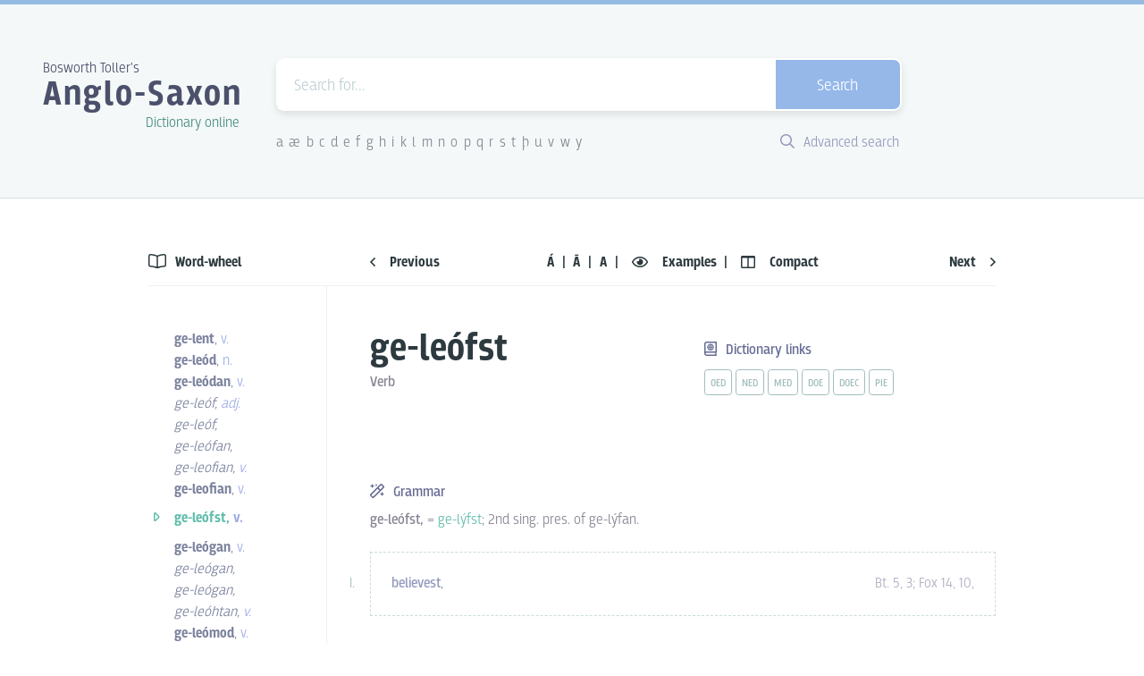

--- FILE ---
content_type: text/html; charset=utf-8
request_url: https://bosworthtoller.com/14963
body_size: 52823
content:
<!doctype html>
<html data-n-head-ssr lang="en" data-n-head="%7B%22lang%22:%7B%22ssr%22:%22en%22%7D%7D">
  <head >
    <title>Bosworth-Toller Anglo-Saxon Dictionary online</title><meta data-n-head="ssr" charset="utf-8"><meta data-n-head="ssr" name="viewport" content="width=device-width, initial-scale=1"><meta data-n-head="ssr" data-hid="description" name="description" content="The dictionary records the state of the English language as it was used between ca. 700-1100 AD by the Anglo-Saxon inhabitans of the British Isles."><meta data-n-head="ssr" data-hid="twitter:card" name="twitter:card" content="summary_large_image"><meta data-n-head="ssr" data-hid="charset" charset="utf-8"><meta data-n-head="ssr" data-hid="mobile-web-app-capable" name="mobile-web-app-capable" content="yes"><meta data-n-head="ssr" data-hid="apple-mobile-web-app-title" name="apple-mobile-web-app-title" content="dictionary-client"><meta data-n-head="ssr" data-hid="author" name="author" content="Martin Rocek, Ondrej Tichy"><meta data-n-head="ssr" data-hid="og:title" property="og:title" content="ge-leófst"><meta data-n-head="ssr" data-hid="og:site_name" property="og:site_name" content="Bosworth-Toller&#x27;s Anglo-Saxon Dictionary online"><meta data-n-head="ssr" data-hid="og:description" property="og:description" content="ge-leófst, = ge-lýfst; 2nd sing. pres. of ge-lýfan."><meta data-n-head="ssr" data-hid="og:image" property="og:image" content="https://bosworthtoller.com/dictionary/api/entry-as-image/14963.jpg"><meta data-n-head="ssr" data-hid="og:url" property="og:url" content="https://bosworthtoller.com/14963"><meta data-n-head="ssr" data-hid="og:type" property="og:type" content="article"><link data-n-head="ssr" rel="icon" type="image/png" href="/favicon.png"><link data-n-head="ssr" rel="shortcut icon" href="/_nuxt/icons/icon_64x64.dde771.png"><link data-n-head="ssr" rel="apple-touch-icon" href="/_nuxt/icons/icon_512x512.dde771.png" sizes="512x512"><link data-n-head="ssr" rel="manifest" href="/_nuxt/manifest.9c9b3c58.json" data-hid="manifest"><link rel="preload" href="/_nuxt/a6147ea.js" as="script"><link rel="preload" href="/_nuxt/6025d55.js" as="script"><link rel="preload" href="/_nuxt/86468bf.js" as="script"><link rel="preload" href="/_nuxt/61b9ce6.js" as="script"><link rel="preload" href="/_nuxt/12a3866.js" as="script"><style data-vue-ssr-id="71768840:0 71768840:1 3191d5ad:0">@import url(https://use.typekit.net/ear1ueq.css);
/*! normalize.css v8.0.1 | MIT License | github.com/necolas/normalize.css */html{line-height:1.15;-webkit-text-size-adjust:100%}main{display:block}h1{font-size:2em;margin:.67em 0}hr{box-sizing:content-box;height:0;overflow:visible}pre{font-family:monospace,monospace;font-size:1em}a{background-color:transparent}abbr[title]{border-bottom:none;text-decoration:underline;-webkit-text-decoration:underline dotted;text-decoration:underline dotted}b,strong{font-weight:bolder}code,kbd,samp{font-family:monospace,monospace;font-size:1em}small{font-size:80%}sub,sup{font-size:75%;line-height:0;position:relative;vertical-align:baseline}sub{bottom:-.25em}sup{top:-.5em}img{border-style:none}button,input,optgroup,select,textarea{font-family:inherit;font-size:100%;line-height:1.15;margin:0}button,input{overflow:visible}button,select{text-transform:none}[type=button],[type=reset],[type=submit],button{-webkit-appearance:button}[type=button]::-moz-focus-inner,[type=reset]::-moz-focus-inner,[type=submit]::-moz-focus-inner,button::-moz-focus-inner{border-style:none;padding:0}[type=button]:-moz-focusring,[type=reset]:-moz-focusring,[type=submit]:-moz-focusring,button:-moz-focusring{outline:1px dotted ButtonText}fieldset{padding:.35em .75em .625em}legend{box-sizing:border-box;color:inherit;display:table;max-width:100%;padding:0;white-space:normal}progress{vertical-align:baseline}textarea{overflow:auto}[type=checkbox],[type=radio]{box-sizing:border-box;padding:0}[type=number]::-webkit-inner-spin-button,[type=number]::-webkit-outer-spin-button{height:auto}[type=search]{-webkit-appearance:textfield;outline-offset:-2px}[type=search]::-webkit-search-decoration{-webkit-appearance:none}::-webkit-file-upload-button{-webkit-appearance:button;font:inherit}details{display:block}summary{display:list-item}[hidden],template{display:none}.btd--entry-definition:after,.btd--entry-section-title:after,.btd--entry-sense-examples .btd--entry-sense-example:after,.btd--entry-sense:after,.btd--float-right:after,.btd--fullsize-header .btd--site-title-container:after,.btd--select-input:after{content:"";display:table;clear:both}#bosworth-toller-app,body,html{line-height:24px;line-height:1.5rem;height:100%;width:100%}body{font-family:"breakers",sans-serif;margin:0;padding:0;overflow-y:scroll}#__layout,#__nuxt,.btd--full-size{width:100%;height:100%}.btd--layer-base{z-index:0;box-shadow:none}.btd--layer-flat{z-index:1;box-shadow:none}.btd--blue-button:hover,.btd--layer-raised,.btd--white-button:hover{z-index:2;box-shadow:0 2px 3px 0 rgba(0,0,0,.1)}.btd--layer-overlay{z-index:8;box-shadow:0 4px 8px 0 rgba(0,0,0,.1)}.btd--layer-sticky{z-index:12;box-shadow:0 6px 12px 0 rgba(0,0,0,.1)}.btd--layer-temporary{z-index:16;box-shadow:0 8px 16px 0 rgba(0,0,0,.1)}.btd--layer-pop-out{z-index:24;box-shadow:0 12px 24px 0 rgba(0,0,0,.1)}.btd--layer-unselectable{-ms-user-select:none;user-select:none;-moz-user-select:none;-webkit-user-select:none}.btd--fullsize-content .btd--header-grid,.btd--h-center{margin-left:auto;margin-right:auto}.btd--fullsize-content .btd--header-grid,.btd--v-center{position:absolute;top:50%;transform:translateY(-50%)}.btd--position-sticky{position:-webkit-sticky;position:sticky;top:0}.btd--float-right{float:right}.btd--float-left{float:left}.btd--position-right{position:absolute;right:0}.btd--icon-h-centered{vertical-align:middle;margin-top:3px}.btd--spacing-no{margin:0;padding:0}.btd--margin-no{margin:0}.btd--spacing-xss{padding:.3rem}.btd--spacing-xs{padding:.75rem}.btd--spacing-sm{padding:1.125rem}.btd--spacing-md{padding:1.5rem}.btd--spacing-l{padding:3rem}.btd--vertical-spacing-xss{padding:.15rem 0}.btd--vertical-spacing-xs{padding:.525rem 0}.btd--vertical-spacing-sm{padding:1.125rem 0}.btd--vertical-spacing-md{padding:1.5rem 0}.btd--vertical-spacing-l{padding:3rem 0}.btd--vertical-spacing-xl{padding:6rem 0}.btd--horizontal-spacing-xss{padding:0 .15rem}.btd--horizontal-spacing-xs{padding:0 .525rem}.btd--horizontal-spacing-sm{padding:0 1.125rem}.btd--horizontal-spacing-md{padding:0 1.5rem}.btd--horizontal-spacing-l{padding:0 3rem}.btd--horizontal-spacing-xl{padding:0 6rem}.btd--leader-no,.btd--leader-none{margin-top:0}.btd--leader-xss{margin-top:.375rem}.btd--leader-xs{margin-top:.75rem}.btd--leader-sm{margin-top:1.125rem}.btd--leader-md{margin-top:1.5rem}.btd--leader-l{margin-top:3rem}.btd--leader-xl{margin-top:6rem}.btd--leader-xxl{margin-top:12rem}.btd--trailer-no,.btd--trailer-none{margin-bottom:0}.btd--trailer-xss{margin-bottom:.375rem}.btd--trailer-xs{margin-bottom:.75rem}.btd--trailer-sm{margin-bottom:1.125rem}.btd--trailer-md{margin-bottom:1.5rem}.btd--trailer-l{margin-bottom:3rem}.btd--trailer-lm{margin-bottom:3.75rem}.btd--trailer-xl{margin-bottom:6rem}@media(max-width:550px){.btd--entry-header-grid .btd--trailer-xl{margin-bottom:1.5rem}}.btd--remove-last-trailer:last-of-type{margin-bottom:0}.btd--margin-right-xss{margin-right:6px}.btd--margin-right-xss-negative{margin-left:-16.8px;margin-right:6px}.btd--margin-right-xs{margin-right:12px}.btd--margin-right-sm{margin-right:18px}.btd--margin-right-md{margin-right:24px}.btd--margin-left-xss{margin-left:6px}.btd--margin-left-xs{margin-left:12px}.btd--margin-left-sm{margin-left:18px}.btd--margin-left-md{margin-left:24px}.btd--margin-left-mdx{margin-left:28.8px}.btd--margin-left-l{margin-left:30px}.btd--margin-bottom-sm{margin-bottom:18px}.btd--margin-bottom-md{margin-bottom:24px}.btd--padding-top-md{padding:1.5rem 0 0}.btd--padding-bottom-sm{padding-bottom:18px}.btd--padding-bottom-xl{padding-bottom:96px}.btd--font-harfang{font-family:Harfang,"sans-serif"}.btd--font-light{font-weight:300}.btd--fullsize-header .btd--site-title-container{transition:color .3s,text-shadow .3s;text-decoration:none}.btd--fullsize-header .btd--site-title-container:hover{text-shadow:0 3px 6px rgba(0,0,0,.2)}.btd--fullsize-header .btd--overtitle{font-size:30px;font-size:1.875rem;line-height:48px;line-height:3rem;color:#fff;font-weight:300;margin:0}@media(max-width:550px){.btd--fullsize-header .btd--overtitle{font-size:19px;font-size:1.1875rem;line-height:24px;line-height:1.5rem}}.btd--fullsize-header .btd--site-title{font-size:98px;font-size:6.125rem;line-height:120px;line-height:7.5rem;color:#fff;font-weight:600;letter-spacing:.125rem;margin:0}@media(max-width:550px){.btd--fullsize-header .btd--site-title{font-size:53px;font-size:3.3125rem;line-height:72px;line-height:4.5rem}}.btd--fullsize-header .btd--subtitle{font-size:30px;font-size:1.875rem;line-height:48px;line-height:3rem;color:#fff;font-weight:300;margin:0;float:right}@media(max-width:550px){.btd--fullsize-header .btd--subtitle{font-size:19px;font-size:1.1875rem;line-height:24px;line-height:1.5rem}}.btd--middlesize-header .btd--site-title-container{transition:color .3s,text-shadow .3s;text-decoration:none}.btd--middlesize-header .btd--site-title-container:hover{text-shadow:0 3px 6px hsla(0,0%,100%,.2)}.btd--middlesize-header .btd--overtitle{font-size:16px;font-size:1rem;line-height:24px;line-height:1.5rem;color:#4b506b;font-weight:300}.btd--middlesize-header .btd--site-title{font-size:40px;font-size:2.5rem;line-height:48px;line-height:3rem;color:#4b506b;letter-spacing:.125rem;margin:-.4rem 0 0}.btd--middlesize-header .btd--site-title .btd--site-title-link{transition:color .3s,text-shadow .3s;color:#4b506b;text-decoration:none}.btd--middlesize-header .btd--site-title .btd--site-title-link:hover{color:#4b506b}.btd--middlesize-header .btd--subtitle{font-size:16px;font-size:1rem;line-height:14.4px;line-height:.9rem;color:#468d80;font-weight:300;margin:0 5px 0 0;float:right}@media(max-width:1090px){.btd--middlesize-header{text-align:center}.btd--middlesize-header .btd--overtitle{font-size:32px;font-size:2rem;line-height:48px;line-height:3rem;font-weight:400;display:inline}.btd--middlesize-header .btd--site-title{letter-spacing:inherit}.btd--middlesize-header .btd--site-title,.btd--middlesize-header .btd--subtitle{font-size:32px;font-size:2rem;line-height:48px;line-height:3rem;font-weight:400;margin:0;display:inline}.btd--middlesize-header .btd--subtitle{color:#4b506b;float:none}}@media(max-width:550px){.btd--middlesize-header .btd--overtitle{font-size:16px;font-size:1rem;line-height:24px;line-height:1.5rem;color:#4b506b;font-weight:300;display:block;text-align:left}.btd--middlesize-header .btd--site-title{font-size:40px;font-size:2.5rem;line-height:48px;line-height:3rem;color:#4b506b;letter-spacing:.125rem;margin:-.4rem 0 0;display:block}.btd--middlesize-header .btd--subtitle{font-size:16px;font-size:1rem;line-height:14.4px;line-height:.9rem;color:#468d80;font-weight:300;margin:0 5px 0 0;float:right;display:block}}.btd--unstyled-list{list-style:none}.btd--page-location-title{font-size:32px;font-size:2rem;border-bottom:1px solid #edf2f2}.btd--page-location-title,.btd--sidebar-title{line-height:48px;line-height:3rem;color:#2d3a3f;font-weight:600}.btd--sidebar-title{font-size:16px;font-size:1rem}.btd--bold{font-weight:600}.btd--color-black{color:#2d3a3f}.btd--color-dark-green{color:#468d80}.btd--color-green{color:#5dbcaa}.btd--color-red{color:#d3a1b1;border-color:#d3a1b1}.btd--color-blue{color:#9face6}.btd--color-text{color:#868493;font-weight:300}.btd--link,.btd--weight-300{font-weight:300}.btd--link{transition:color .3s ease;color:#868493;text-decoration:underline}.btd--link:hover{color:#5dbcaa}.btd--link.router-link-active{font-weight:400;color:#5dbcaa}.btd--text{font-size:16px;font-size:1rem;color:#868493;font-weight:300}.bta--header-title,.btd--text{line-height:24px;line-height:1.5rem}.bta--header-title{font-size:18px;font-size:1.125rem;color:#4b506b;display:inline-block;font-weight:600}.bta--header-title a{transition:color .3s ease;color:#4b616a;text-decoration:none}.bta--header-title a:hover{color:#5dbcaa}.bta--header-subtitle{font-size:12px;font-size:.75rem;line-height:24px;line-height:1.5rem;color:#666b93;display:block;font-weight:300;font-family:"breakers",sans-serif}.bta--content-title{font-size:42px;font-size:2.625rem;line-height:48px;line-height:3rem;font-weight:600;color:#2f3e50;display:inline-block;text-transform:uppercase}.bta--validation-error-monaco{background:#ae7789;width:8px!important;margin-left:8px}.btd--gradient-bg{background:#8bc6ec;background:linear-gradient(120deg,#8bc6ec,#94bbe1)}.btd--min-height{min-height:400px}.btd--fullsize-content{box-sizing:border-box;display:block;width:100%;height:100%;position:relative}@media(max-width:550px){.btd--fullsize-content{padding:1.875rem}}.btd--fullsize-content .btd--header-grid{display:grid;grid-template-columns:1fr;grid-template-rows:repeat(2,1fr);grid-column-gap:0;grid-row-gap:0;width:570px;position:relative}@media(max-width:550px){.btd--fullsize-content .btd--header-grid{width:100%}}.btd--fullsize-content .btd--site-title-container{width:-webkit-fit-content;width:-moz-fit-content;width:fit-content;margin:0 auto}.btd--middlesize-header{padding:3.75rem 3rem 3rem;border-top:5px solid #94bbe1;background-color:#f5f8f8;border-bottom:1px solid #d4e1e4;box-sizing:border-box}.btd--middlesize-header .btd--header-grid{display:grid;grid-template-columns:1fr 700px 1fr;grid-template-rows:1fr;grid-column-gap:36px;grid-row-gap:0;box-sizing:border-box}.btd--middlesize-header .btd--site-title-container{width:225px}@media(max-width:1090px){.btd--middlesize-header{padding:2.25rem 3rem 1.5rem}.btd--middlesize-header .btd--header-grid{display:grid;grid-template-columns:1fr;grid-template-rows:auto auto;grid-column-gap:0;grid-row-gap:18px;box-sizing:border-box;max-width:700px;margin-left:auto;margin-right:auto}.btd--middlesize-header .btd--site-title-container{width:100%}}@media(max-width:550px){.btd--middlesize-header .btd--header-grid{margin-bottom:1.5rem;grid-row-gap:24px}.btd--middlesize-header .btd--site-title-container{width:-webkit-fit-content;width:-moz-fit-content;width:fit-content;margin:0 auto}}.btd--content-s{box-sizing:border-box;position:relative;width:350px}@media(max-width:550px){.btd--content-s{padding:1.875rem;width:100%}}.btd--content-md{box-sizing:border-box;position:relative;width:570px}@media(max-width:550px){.btd--content-md{padding:1.875rem;width:100%}}.btd--content-l{box-sizing:border-box;position:relative;width:700px}@media(max-width:550px){.btd--content-l{padding:1.875rem;width:100%}}.btd--content-xl{box-sizing:border-box;width:-webkit-fit-content;width:-moz-fit-content;width:fit-content;max-width:1000px}@media(max-width:550px){.btd--content-xl{padding:1.875rem;width:100%}}.btd--content-xxl{box-sizing:border-box;position:relative;width:1100px}@media(max-width:550px){.btd--content-xxl{padding:1.875rem;width:100%}}.btd--two-columns-md-gap{display:grid;grid-template-columns:repeat(2,calc(50% - 24px));grid-template-rows:none;grid-column-gap:48px;grid-row-gap:48px;box-sizing:border-box;min-height:50px;width:100%}@media(max-width:550px){.btd--two-columns-md-gap{display:grid;grid-template-columns:repeat(2,calc(50% - 24px));grid-template-rows:none;grid-column-gap:24px;grid-row-gap:24px}}.btd--two-columns-md-gap .btd--left-column{grid-column-start:1;grid-column-end:2;box-sizing:border-box;width:100%;position:relative}.btd--two-columns-md-gap .btd--right-column{display:grid;grid-template-columns:1fr 1fr;grid-template-rows:1fr 1fr;grid-gap:2rem;gap:2rem;align-items:center;justify-items:center;box-sizing:border-box;width:100%;position:relative}.btd--two-columns-mdx-gap{display:grid;grid-template-columns:1fr auto;box-sizing:border-box;min-height:50px;width:100%}.btd--two-columns-mdx-gap .btd--left-column{grid-column-start:1;grid-column-end:2;box-sizing:border-box;width:100%;position:relative}.btd--two-columns-mdx-gap .btd--right-column{grid-column-start:2;grid-column-end:3;box-sizing:border-box;width:100%;position:relative}.btd--content-l-sidebar{display:grid;grid-template-columns:200px minmax(300px,700px);grid-template-rows:auto auto;grid-column-gap:48px;grid-row-gap:0;box-sizing:border-box;min-height:50px;position:relative;width:100%;max-width:948px}@media(max-width:550px){.btd--content-l-sidebar{display:grid;grid-template-columns:1fr;grid-template-rows:auto auto auto auto;grid-column-gap:0;grid-row-gap:0;width:100%}}@media(max-width:1090px){.btd--content-l-sidebar{padding:0 1rem}}.btd--content-l-sidebar .btd--grid-wordwheel-title{grid-column-start:1;grid-column-end:2;grid-row-start:1;grid-row-end:1;box-sizing:border-box;width:100%;background:#fff;z-index:998}@media(max-width:550px){.btd--content-l-sidebar .btd--grid-wordwheel-title{grid-column-start:1;grid-column-end:2;grid-row-start:2;grid-row-end:3;border-bottom:1px solid #edf2f2;margin-bottom:1.125rem}}.btd--content-l-sidebar .btd--grid-entry-navigation{grid-column-start:2;grid-column-end:3;grid-row-start:1;grid-row-end:1;background:#fff;z-index:998}@media(max-width:550px){.btd--content-l-sidebar .btd--grid-entry-navigation{grid-column-start:1;grid-column-end:2;grid-row-start:4;grid-row-end:5}}.btd--content-l-sidebar .btd--grid-navigation-divider{grid-column-start:1;grid-column-end:3;grid-row-start:2;grid-row-end:2;border-bottom:1px solid #edf2f2;height:1px;position:-webkit-sticky;position:sticky;top:46px;z-index:999}@media(max-width:550px){.btd--content-l-sidebar .btd--grid-navigation-divider{display:none;border-bottom:none}}.btd--content-l-sidebar .btd--grid-sidebar{grid-column-start:1;grid-column-end:2;grid-row-start:3;grid-row-end:3;box-sizing:border-box;width:100%;position:relative}@media(max-width:550px){.btd--content-l-sidebar .btd--grid-sidebar{grid-column-start:1;grid-column-end:2;grid-row-start:3;grid-row-end:4}.btd--content-l-sidebar .btd--grid-sidebar.btd--border-right-sidebar{border:none}.btd--content-l-sidebar .btd--grid-sidebar.btd--word-wheel ul{display:grid;grid-template-columns:auto;grid-template-rows:auto;grid-column-gap:0;grid-row-gap:0}.btd--content-l-sidebar .btd--grid-sidebar.btd--word-wheel li:first-child{grid-column-start:1;grid-column-end:2;grid-row-start:1;grid-row-end:1}.btd--content-l-sidebar .btd--grid-sidebar.btd--word-wheel li:nth-child(2){grid-column-start:1;grid-column-end:2;grid-row-start:2;grid-row-end:2}.btd--content-l-sidebar .btd--grid-sidebar.btd--word-wheel li:nth-child(3){grid-column-start:1;grid-column-end:2;grid-row-start:3;grid-row-end:3}.btd--content-l-sidebar .btd--grid-sidebar.btd--word-wheel li:nth-child(4){grid-column-start:1;grid-column-end:2;grid-row-start:4;grid-row-end:4}.btd--content-l-sidebar .btd--grid-sidebar.btd--word-wheel li:nth-child(5){grid-column-start:2;grid-column-end:3;grid-row-start:1;grid-row-end:1}.btd--content-l-sidebar .btd--grid-sidebar.btd--word-wheel li:nth-child(6){grid-column-start:2;grid-column-end:3;grid-row-start:2;grid-row-end:2}.btd--content-l-sidebar .btd--grid-sidebar.btd--word-wheel li:nth-child(7){grid-column-start:2;grid-column-end:3;grid-row-start:3;grid-row-end:3}.btd--content-l-sidebar .btd--grid-sidebar.btd--word-wheel li:nth-child(8){grid-column-start:2;grid-column-end:3;grid-row-start:4;grid-row-end:4}.btd--content-l-sidebar .btd--grid-sidebar.btd--word-wheel li:nth-child(9){grid-column-start:1;grid-column-end:3;grid-row-start:5;grid-row-end:5;padding:1.5rem 0;text-align:center}.btd--content-l-sidebar .btd--grid-sidebar.btd--word-wheel li:nth-child(10){grid-column-start:1;grid-column-end:2;grid-row-start:6;grid-row-end:6}.btd--content-l-sidebar .btd--grid-sidebar.btd--word-wheel li:nth-child(11){grid-column-start:1;grid-column-end:2;grid-row-start:7;grid-row-end:7}.btd--content-l-sidebar .btd--grid-sidebar.btd--word-wheel li:nth-child(12){grid-column-start:1;grid-column-end:2;grid-row-start:8;grid-row-end:8}.btd--content-l-sidebar .btd--grid-sidebar.btd--word-wheel li:nth-child(13){grid-column-start:1;grid-column-end:2;grid-row-start:9;grid-row-end:9}.btd--content-l-sidebar .btd--grid-sidebar.btd--word-wheel li:nth-child(14){grid-column-start:2;grid-column-end:3;grid-row-start:6;grid-row-end:6}.btd--content-l-sidebar .btd--grid-sidebar.btd--word-wheel li:nth-child(15){grid-column-start:2;grid-column-end:3;grid-row-start:7;grid-row-end:7}.btd--content-l-sidebar .btd--grid-sidebar.btd--word-wheel li:nth-child(16){grid-column-start:2;grid-column-end:3;grid-row-start:8;grid-row-end:8}.btd--content-l-sidebar .btd--grid-sidebar.btd--word-wheel li:nth-child(17){grid-column-start:2;grid-column-end:3;grid-row-start:9;grid-row-end:9}}.btd--content-l-sidebar .btd--grid-content{grid-column-start:2;grid-column-end:3;grid-row-start:3;grid-row-end:3;box-sizing:border-box;width:100%;position:relative}@media(max-width:550px){.btd--content-l-sidebar .btd--grid-content{grid-column-start:1;grid-column-end:2;grid-row-start:1;grid-row-end:2}}.btd--three-columns-md-gap{display:grid;grid-template-columns:repeat(3,calc(33.33% - 15.84px));grid-template-rows:none;grid-column-gap:24px;grid-row-gap:24px;box-sizing:border-box;min-height:50px;position:relative;width:100%}.btd--three-columns-md-gap .btd--left-column{grid-column-start:1;grid-column-end:2;box-sizing:border-box;width:100%;position:relative}.btd--three-columns-md-gap .btd--middle-column{grid-column-start:2;grid-column-end:3;box-sizing:border-box;width:100%;position:relative}.btd--three-columns-md-gap .btd--right-column{grid-column-start:3;grid-column-end:4;box-sizing:border-box;width:100%;position:relative}.btd--text-right{text-align:right}.btd--text-left{text-align:left}.btd--text-center{text-align:center;position:relative}.btd--text-middle{position:absolute;top:50%;left:50%;transform:translate(-50%,-50%)}.btd--border-top-xss{border-top:1px solid #d4e1e4}.bta--header{border-top:3px solid #94bbe1;background-color:#f5f8f8;border-bottom:1px solid #d4e1e4;box-sizing:border-box}.bta--header-title-section{display:inline-block}.bta--confirmation-modal{z-index:9999}.bta--confirmation-modal-bg{background:rgba(47,62,80,.5);height:100%;position:fixed;width:100%;top:0;left:0}.bta--flex-content{flex-flow:column;height:calc(100% - 126px)}.bta--flex-editor{box-sizing:border-box;border-top:1px solid #edf2f2;flex:1 1 auto}.bta--errors{background:#fdebf1;border-top:1px solid #d3a1b1;border-bottom:1px solid #d3a1b1;margin-bottom:-1px;z-index:999;color:#90525d}.bta--errors ul{list-style:none}.bta--valid{background:#d6f9f2;border-top:1px solid #5dd69c;border-bottom:1px solid #5dd69c;margin-bottom:-1px;z-index:999;color:#234841}.bta--valid ul{list-style:none}.btd--grid-two-columns{display:grid;grid-template-columns:1fr 1fr;grid-template-rows:1fr;grid-column-gap:48px;grid-row-gap:0;width:100%;position:relative;box-sizing:border-box}.btd--grid-three-columns{grid-template-columns:1fr auto 150px}.btd--grid-four-columns,.btd--grid-three-columns{display:inline-grid;grid-template-rows:1fr;grid-column-gap:18px;grid-row-gap:0;width:100%;position:relative;box-sizing:border-box;align-items:center}.btd--grid-four-columns{grid-template-columns:auto 1fr auto 150px}.btd--horizontal-content{display:flex}.btd--grid-alphabet-search{display:inline-grid;grid-template-columns:auto auto;grid-template-rows:1fr;grid-column-gap:0;grid-row-gap:0;width:100%;position:relative;box-sizing:border-box;align-content:center}@media(max-width:550px){.btd--grid-alphabet-search{grid-template-columns:auto auto;grid-template-rows:1fr;grid-column-gap:18px}.btd--middlesize-header .btd--grid-alphabet-search{display:none}}.btd--inline-block{display:inline-block}.btd--flex-row{display:flex;flex-direction:row}.btd--flex-col{display:flex;flex-direction:column}.btd--justify-even{justify-content:space-between}.btd--header-transitions{transition:all .3 ease}.btd--site-form-container{position:relative;z-index:1000}.btd--search-form{background-color:#fff;border:2px solid #fff;border-radius:9px;box-sizing:border-box;height:auto;width:100%;position:relative}.btd--search-form.btd--search-opened{border-radius:6px 6px 0 0}.btd--search-form .btd--search-field{font-size:18px;font-size:1.125rem;line-height:24px;line-height:1.5rem;padding:.3rem 1.125rem 0;border:none;box-sizing:border-box;font-family:"breakers",sans-serif;font-weight:300;height:55px;width:80%}.btd--search-form .btd--search-field::-webkit-input-placeholder{color:#bfd1d5;opacity:1}.btd--search-form .btd--search-field:-moz-placeholder,.btd--search-form .btd--search-field::-moz-placeholder{color:#bfd1d5;opacity:1}.btd--search-form .btd--search-field:-ms-input-placeholder{color:#bfd1d5;opacity:1}.btd--search-form .btd--search-field:focus{outline:none}@media(max-width:550px){.btd--search-form .btd--search-field{width:70%}}.btd--search-form .btd--search-keyboard{display:none;float:right;position:absolute;align-items:center;flex-direction:row;top:0;right:21.5%;height:55px;font-weight:300}@media(max-width:550px){.btd--search-form .btd--search-keyboard{display:none}}.btd--search-form .btd--search-keyboard .btd--search-keyboard-keys{padding:.45rem .075rem .45rem .75rem;font-size:14px;font-size:.875rem;line-height:24px;line-height:1.5rem;display:flex;position:relative;background:#dde8e8;color:#4b616a;align-items:center;flex-direction:row;border-radius:5px}.btd--search-form .btd--search-keyboard .btd--keyboard-button{color:#434e81;cursor:pointer;display:inline-block;border-radius:5px;margin-right:8.4px;border:1px solid #a2bdbd;text-align:center;vertical-align:middle;width:23px;height:23px}.btd--search-form .btd--search-keyboard .btd--keyboard-button:first-of-type{margin-left:3.6px}.btd--search-form .btd--search-keyboard .btd--keyboard-button:hover{color:#fff;background-color:#949bb9;border:1px solid #949bb9}.btd--search-form:active .btd--search-keyboard,.btd--search-form[focus-within] .btd--search-keyboard{display:flex}.btd--search-form:active .btd--search-keyboard,.btd--search-form:focus-within .btd--search-keyboard{display:flex}.btd--search-form .btd--search-button{font-size:18px;font-size:1.125rem;line-height:24px;line-height:1.5rem;padding:.3rem 0 0;transition:background .4s ease;background-color:#5dbcaa;border-radius:0 7px 7px 0;border:none;box-sizing:border-box;color:#fff;cursor:pointer;float:right;font-family:"breakers",sans-serif;font-weight:300;height:55px;width:20%}.btd--search-form .btd--search-button:hover{background-color:#95b8e9}@media(max-width:550px){.btd--search-form .btd--search-button{width:30%}}.btd--middlesize-header .btd--search-form .btd--search-button{background-color:#95b8e9}.btd--middlesize-header .btd--search-form .btd--search-button:hover{background-color:#5dbcaa}.btd--search-form .btd--search-box{font-size:18px;font-size:1.125rem;line-height:24px;line-height:1.5rem;background-color:#f5f8f8;border:2px solid #f5f8f8;border-radius:0 0 6px 6px;box-sizing:border-box;min-height:50px;width:calc(100% + 4px);position:absolute;left:-2px;top:57px}.btd--search-form .btd--search-box .btd--search-hint-list{list-style:none;margin:0;padding:0;display:block;position:relative;box-sizing:border-box}.btd--search-form .btd--search-box .btd--search-hint-list li{font-size:16px;font-size:1rem;line-height:24px;line-height:1.5rem;padding:.525rem 1.125rem;white-space:nowrap;cursor:pointer;border-radius:4px}.btd--search-form .btd--search-box .btd--search-hint-list li:hover{background-color:#dceef9}.btd--search-form .btd--search-box .btd--search-hint-list li:hover .btd--search-hint-description{color:#4b616a}.btd--search-form .btd--search-box .btd--search-hint-list li .btd--color-blue{color:#666b93}.btd--search-form .btd--search-box .btd--search-hint-list li .btd--search-hint-is-link{font-style:italic;color:#868493;font-weight:200}.btd--search-form .btd--search-box .btd--search-hint-description{color:#868493;font-weight:300;width:100%;white-space:nowrap;text-overflow:ellipsis;text-align:left;overflow:hidden}.btd--divider:before{content:"·";width:20px;height:10px;display:inline-block;position:relative;text-align:center}.btd--alphabet-row{font-size:16px;font-size:1rem;line-height:24px;line-height:1.5rem;color:#fff;cursor:default;font-weight:300;list-style:none;padding:0;margin:0}.btd--alphabet-row li{cursor:default;display:inline-block}.btd--alphabet-row li:first-of-type a{padding-left:0}.btd--alphabet-row li:last-of-type a{padding-right:0}.btd--alphabet-row a{transition:border .4s ease,color .4s ease;border-bottom:1px solid transparent;color:#fff;padding-left:.2rem;padding-right:.2rem;text-decoration:none}.btd--alphabet-row a:hover{border-bottom:1px solid #fff}.btd--middlesize-header .btd--alphabet-row a{color:#868493}.btd--middlesize-header .btd--alphabet-row a:hover{border-bottom:1px solid #868493}.btd--advanced-search-link{transition:border .4s ease,color .4s ease;font-size:16px;font-size:1rem;line-height:24px;line-height:1.5rem;border-bottom:1px solid transparent;color:#9299bc;text-decoration:none;display:block;float:right;padding-right:3px;font-weight:300}.btd--advanced-search-link:hover{color:#468d80}.btd--gradient-bg .btd--advanced-search-link{color:#fff}.btd--gradient-bg .btd--advanced-search-link:hover{border-bottom:1px solid #fff}.btd--search-entry .base{font-weight:400}.btd--search-entry .inflected,.btd--search-entry .variant{color:#5dbcaa}.btd--search-entry .original-i{font-weight:400;font-style:italic}.btd--search-entry .equivalent{color:#9299bc;font-weight:400}.btd--search-entry .equivalent.lang-lat{font-weight:300}.btd--search-entry .lang-lat{font-style:italic}.btd--search-entry .lang-gre,.btd--search-entry .lang-heb{color:#d3a1b1;font-style:italic}.btd--search-entry .original{display:block}.btd--search-entry .references{color:#b0adc1}.btd--search-entry .source{font-weight:400}.btd--search-entry .citation{font-weight:400;text-decoration:underline}.btd--search-entry .cognate{font-style:italic}.btd--search-entry .translation{display:inline-block;color:#ae7789}.btd--search-entry .lang-eng{font-weight:600}.btd--search-entry .btd--search-entry-header{display:inline-grid;grid-template-columns:repeat(3,auto);grid-template-rows:1fr;grid-column-gap:0;grid-row-gap:0;vertical-align:baseline;align-items:end}.btd--search-entry .btd--search-entry-header h3{font-size:32px;font-size:2rem;line-height:27.6px;line-height:1.725rem;color:#2d3a3f;font-weight:600;padding:0;display:inline-block}.btd--search-entry .btd--search-entry-header h3.btd--supplement-entry{font-weight:400;font-style:italic}.btd--search-entry .btd--search-entry-header .btd--search-is-link{font-size:18px;font-size:1.125rem;line-height:27.6px;line-height:1.725rem;vertical-align:baseline;color:#bfd1d5}.btd--search-entry .btd--search-entry-header .btd--search-entry-wordclass{color:#9face6;font-weight:300;font-size:32px;font-size:2rem;line-height:27.6px;line-height:1.725rem;display:inline-block}.btd--search-entry .btd--search-entry-header .btd--search-entry-grammar{display:block;overflow:hidden;box-sizing:border-box}.btd--search-entry .btd--search-entry-header .btd--entry-grammar-box{display:block;box-sizing:border-box}.btd--search-entry .btd--search-entry-header .btd--entry-grammar-box .btd--entry-section-title{display:none}.btd--search-entry .btd--search-entry-header .btd--entry-grammar-box section{display:block;white-space:nowrap;text-overflow:ellipsis;overflow:hidden;box-sizing:border-box}.btd--search-entry .btd--search-entry-header .btd--entry-grammar-box .base{display:none}.btd--search-entry .btd--search-entry-header a{transition:color .4s ease;color:#2d3a3f;text-decoration:none}.btd--search-entry .btd--search-entry-header a:hover{color:#5dbcaa}.btd--search-entry .btd--search-linked-entries{font-weight:300}.btd--search-entry .btd--search-linked-entries p{font-size:16px;font-size:1rem;line-height:27.6px;line-height:1.725rem;color:#868493;font-weight:300}.btd--search-entry .btd--search-linked-entries a{transition:color .4s ease;color:#4b506b;text-decoration:none;font-weight:600}.btd--search-entry .btd--search-linked-entries a:hover{color:#5dbcaa}.btd--search-entry .btd--search-linked-entries a:after{content:", ";display:inline-block;position:relative;width:auto;height:auto}.btd--search-entry .btd--search-linked-entries a:last-of-type:after{content:""}.btd--search-entry .btd--search-description{border-radius:6px;box-sizing:border-box;border:1px solid #edf2f2}.btd--search-entry .btd--search-description .btd--search-sense{background-color:#f5f8f8}.btd--search-entry .btd--search-description h6{font-size:16px;font-size:1rem;line-height:24px;line-height:1.5rem;color:#92abab;font-weight:400;display:inline}.btd--search-entry .btd--search-description p{font-size:16px;font-size:1rem;line-height:27.6px;line-height:1.725rem;color:#868493;font-weight:300;display:inline}.btd--grey-background{font-family:"breakers",sans-serif;background-color:#f5f8f8;box-sizing:border-box}.btd--section-title{font-size:40px;font-size:2.5rem;line-height:48px;line-height:3rem;color:#2d3a3f;font-weight:400}.btd--entry-section-title{font-size:16px;font-size:1rem;line-height:30px;line-height:1.875rem;margin-bottom:3.6px;color:#666b93;font-weight:400}.btd--entry-header .btd--entry-section-title{font-size:16px;font-size:1rem;line-height:48px;line-height:3rem}.btd--search-grammar .btd--entry-section-title{display:none}.btd--entry-section-title .btd--entry-section-close{transition:color .3s ease;float:right;cursor:pointer}.btd--entry-section-title .btd--entry-section-close:hover{color:#5dbcaa}.btd--list,.btd--paragraph{font-size:16px;font-size:1rem;line-height:24px;line-height:1.5rem;font-weight:300;color:#868493}.btd--list a,.btd--paragraph a{transition:color .4s ease,border .4s ease;border-bottom:1px solid transparent;color:#7b829e;text-decoration:none}.btd--list a:hover,.btd--paragraph a:hover{border-bottom:1px solid #468d80;color:#468d80}.btd--list a span.emphasized,.btd--paragraph a span.emphasized{font-style:normal;font-weight:700}.btd--list a.btd--supplement-entry,.btd--paragraph a.btd--supplement-entry{font-style:italic}.btd--list a.btd--supplement-entry span.emphasized,.btd--paragraph a.btd--supplement-entry span.emphasized{font-style:italic;font-weight:300}.btd--copyright-citation{border-top:1px solid #d4e1e4}.btd--footer{padding:3rem 0;background-color:#edf2f2;border-top:1px solid #dde8e8;display:grid}.btd--footer p{font-size:13px;font-size:.8125rem;line-height:24px;line-height:1.5rem;color:#4b616a;font-weight:300}.btd--footer p a{transition:color .3s ease;color:#4b616a}.btd--footer p a:hover{color:#2d3a3f}.btd--footer svg{fill:#4b616a;width:auto;height:80px}.btd--pagination{list-style:none;padding:0;text-align:center}.btd--pagination li{display:inline-block}.btd--pagination li.btd--no-h-padding{width:75px;height:5px}.btd--pagination li.btd--no-h-padding.btd--float-left{text-align:left}.btd--pagination li.btd--no-h-padding.btd--float-right{text-align:right}.btd--pagination li.btd--no-h-padding a{padding-left:0;padding-right:0}.btd--pagination li .active,.btd--pagination li a{padding:.375rem .75rem;display:block;border-radius:4px;color:#868493;font-weight:300;text-decoration:none;border:1px solid transparent}.btd--pagination li .active:hover,.btd--pagination li a:hover{color:#abc2c9}.btd--pagination li .active{color:#abc2c9;border-color:#abc2c9}@media(max-width:550px){.btd--pagination .btd--pagination-number{display:none}}.btd--three-column-list{-moz-column-count:3;-moz-column-gap:2rem;-webkit-column-count:3;-webkit-column-gap:2rem;column-count:3;grid-column-gap:2rem;column-gap:2rem}.btd--four-column-list{-moz-column-count:4;-webkit-column-count:4;column-count:4}.btd--five-column-list,.btd--four-column-list{-moz-column-gap:1.5rem;-webkit-column-gap:1.5rem;grid-column-gap:1.5rem;column-gap:1.5rem}.btd--five-column-list{-moz-column-count:5;-webkit-column-count:5;column-count:5}.btd--six-column-list{-moz-column-count:6;-moz-column-gap:1.5rem;-webkit-column-count:6;-webkit-column-gap:1.5rem;column-count:6;grid-column-gap:1.5rem;column-gap:1.5rem}@media(max-width:550px){.btd--six-column-list{-moz-column-count:2;-moz-column-gap:1.5rem;-webkit-column-count:2;-webkit-column-gap:1.5rem;column-count:2;grid-column-gap:1.5rem;column-gap:1.5rem}}.btd--add-comma:after{content:",";display:inline-block;position:relative}.btd--add-comma:last-of-type:after{content:" "}.btd--checkbox-set,.btd--tribox-set{position:relative;vertical-align:middle;box-sizing:border-box;margin-right:18px;page-break-inside:avoid;display:inline-block}.btd--checkbox-label,.btd--input-label,.btd--tribox-label{font-size:16px;font-size:1rem;line-height:24px;line-height:1.5rem;box-sizing:border-box;color:#7b829e;cursor:pointer;vertical-align:middle;font-weight:300;text-transform:capitalize}.btd--checkbox-label:hover,.btd--input-label:hover,.btd--tribox-label:hover{color:#468d80}.btd--form-text-button{font-size:16px;font-size:1rem;line-height:24px;line-height:1.5rem;box-sizing:border-box;color:#7b829e;cursor:pointer;vertical-align:middle;font-weight:300;text-transform:capitalize}.btd--form-text-button:hover{color:#468d80}.btd--checkbox-label{margin-left:4.8px}.btd--checkbox-group,.btd--tribox-group{display:inline-block;position:relative;width:auto;vertical-align:middle;margin-right:6px;cursor:pointer}.btd--checkbox-group .btd--checkbox,.btd--checkbox-group .btd--tribox,.btd--tribox-group .btd--checkbox,.btd--tribox-group .btd--tribox{transition:all .3s ease;background-color:#fff;border:1px solid #bfd1d5;border-radius:3px;box-sizing:border-box;display:inline-block;height:16px;width:16px;position:absolute;top:3px;left:0}.btd--checkbox-group input,.btd--tribox-group input{opacity:0}.btd--checkbox-group .btd--checkbox-status,.btd--tribox-group .btd--checkbox-status{margin-left:-10px;position:absolute;top:3px}.btd--checkbox-group input:hover~.btd--checkbox,.btd--checkbox-group input:hover~.btd--tribox,.btd--tribox-group input:hover~.btd--checkbox,.btd--tribox-group input:hover~.btd--tribox{border-color:#468d80}.btd--tribox-set{-ms-user-select:none;user-select:none;-moz-user-select:none;-webkit-user-select:none;margin-right:18px;margin-bottom:10.8px}.btd--tribox-set:hover .btd--tribox-label,.btd--tribox-set:hover .btd--tribox-status{color:#468d80}.btd--tribox-set .btd--tribox-group{margin-right:4.8px}.btd--tribox-set .btd--tribox-group input[type=text]{width:10px;cursor:pointer}.btd--tribox-set .btd--tribox-group .btd--tribox-status{margin-left:-15px;position:absolute;top:4px}.btd--form{color:#868493;font-weight:300}.btd--advanced-search-legend{background:#f5f8f8;list-style:none}.btd--advanced-search-legend li{display:inline-block;list-style:none;margin-right:12px}.btd--advanced-search-filter{border-left:1px solid #edf2f2}.btd--advanced-search-filter .btd--advanced-search-filters{padding:1.875rem}.btd--advanced-search-filter .btd--advanced-search-filters h3{font-size:16px;font-size:1rem;line-height:24px;line-height:1.5rem;color:#2d3a3f}.btd--input{font-size:16px;font-size:1rem;line-height:24px;line-height:1.5rem;padding:.75rem;border:1px solid #d4e1e4;box-sizing:border-box;border-radius:6px;font-family:"breakers",sans-serif;font-weight:300;color:#4b616a;height:44px;vertical-align:middle}.btd--input:focus{outline:none;border-color:#468d80}.btd--input-group{position:relative;vertical-align:middle}.btd--input-group .btd--input-help{display:none}.btd--input-group:active,.btd--input-group[focus-within]{background:#c3caea;border-radius:5px}.btd--input-group:active,.btd--input-group:focus-within{background:#c3caea;border-radius:5px}.btd--input-group:active .btd--input,.btd--input-group[focus-within] .btd--input{border-top:0;border-color:#c3caea;border-radius:0 0 5px 5px}.btd--input-group:active .btd--input,.btd--input-group:focus-within .btd--input{border-top:0;border-color:#c3caea;border-radius:0 0 5px 5px}.btd--input-group:active .btd--input-help,.btd--input-group[focus-within] .btd--input-help{padding:.45rem .75rem;font-size:14px;font-size:.875rem;line-height:24px;line-height:1.5rem;display:block;flex-direction:row;align-items:cener;box-sizing:border-box;border-radius:5px 5px 0 0;color:#434e81;background:#c3caea;margin-top:-37.92px;width:100%;position:absolute}.btd--input-group:active .btd--input-help,.btd--input-group:focus-within .btd--input-help{padding:.45rem .75rem;font-size:14px;font-size:.875rem;line-height:24px;line-height:1.5rem;display:block;flex-direction:row;align-items:cener;box-sizing:border-box;border-radius:5px 5px 0 0;color:#434e81;background:#c3caea;margin-top:-37.92px;width:100%;position:absolute}.btd--input-group:active div,.btd--input-group[focus-within] div{display:inline-block;vertical-align:middle}.btd--input-group:active div,.btd--input-group:focus-within div{display:inline-block;vertical-align:middle}.btd--input-group:active a,.btd--input-group[focus-within] a{color:#434e81}.btd--input-group:active a,.btd--input-group:focus-within a{color:#434e81}.btd--input-group:active a:hover,.btd--input-group[focus-within] a:hover{color:#234841}.btd--input-group:active a:hover,.btd--input-group:focus-within a:hover{color:#234841}.btd--input-group:active .btd--input-divider,.btd--input-group[focus-within] .btd--input-divider{display:inline-block;color:#949bb9;margin-left:6px}.btd--input-group:active .btd--input-divider,.btd--input-group:focus-within .btd--input-divider{display:inline-block;color:#949bb9;margin-left:6px}.btd--input-group:active .btd--keyboard-button,.btd--input-group[focus-within] .btd--keyboard-button{color:#434e81;cursor:pointer;display:inline-block;border-radius:5px;margin-right:3.6px;border:1px solid #949bb9;text-align:center;vertical-align:middle;width:23px;height:23px}.btd--input-group:active .btd--keyboard-button,.btd--input-group:focus-within .btd--keyboard-button{color:#434e81;cursor:pointer;display:inline-block;border-radius:5px;margin-right:3.6px;border:1px solid #949bb9;text-align:center;vertical-align:middle;width:23px;height:23px}.btd--input-group:active .btd--keyboard-button:first-of-type,.btd--input-group[focus-within] .btd--keyboard-button:first-of-type{margin-left:3.6px}.btd--input-group:active .btd--keyboard-button:first-of-type,.btd--input-group:focus-within .btd--keyboard-button:first-of-type{margin-left:3.6px}.btd--input-group:active .btd--keyboard-button:hover,.btd--input-group[focus-within] .btd--keyboard-button:hover{color:#fff;background-color:#949bb9}.btd--input-group:active .btd--keyboard-button:hover,.btd--input-group:focus-within .btd--keyboard-button:hover{color:#fff;background-color:#949bb9}.btd--input-label{display:block}.btd--fifty-p-width{width:49%}.btd--gradient-button{font-size:18px;font-size:1.125rem;line-height:24px;line-height:1.5rem;padding:.675rem .75rem;transition:background .4s ease;background:#8bc6ec;background:linear-gradient(120deg,#8bc6ec,#9face6);border-radius:4px;border:none;box-sizing:border-box;color:#fff;cursor:pointer;font-family:"breakers",sans-serif;font-weight:300;height:100%;width:20%}.btd--gradient-button:hover{background-color:#9face6}.btd--blue-button{font-size:16px;font-size:1rem;line-height:24px;line-height:1.5rem;padding:.6rem 1.125rem;transition:background .4s ease,border .3s ease;background:#95b8e9;border-radius:6px;border:1px solid #95b8e9;box-sizing:border-box;color:#fff;cursor:pointer;font-family:"breakers",sans-serif;font-weight:300}.btd--blue-button:hover{background-color:#468d80;border-color:#468d80}.btd--blue-button:focus{outline:none}.btd--white-button{font-size:16px;font-size:1rem;line-height:24px;line-height:1.5rem;padding:.6rem 1.125rem;transition:background .4s ease,color .3s ease,border .3s ease;border:1px solid #edf2f2;background:#fff;border-radius:6px;box-sizing:border-box;color:#868493;cursor:pointer;font-family:"breakers",sans-serif;font-weight:300}.btd--white-button:hover{color:#fff;background-color:#468d80;border-color:#468d80}.btd--white-button:focus{outline:none}.btd--select{border:1px solid #d4e1e4;box-sizing:border-box;font-family:"breakers",sans-serif;border-radius:6px;font-weight:300;color:#4b616a;height:44px;vertical-align:middle;overflow:hidden;display:inline-block;position:relative}.btd--select:after{display:block;content:" ";position:absolute;top:34%;right:15px;width:7px;height:7px;transform:rotate(45deg);border-right:1px solid #a2bdbd;border-bottom:1px solid #a2bdbd}.btd--select.btd--cite-select{min-width:110px;margin-right:12px;margin-left:6px}.btd--select select{padding:.525rem .75rem;width:100%;border:none;box-shadow:none;background-color:transparent;background-image:none;-webkit-appearance:none;-moz-appearance:none;appearance:none}.btd--select-input{box-sizing:border-box;position:relative}.btd--select-input .btd--select-input-selected{transition:border-color .3s ease;font-size:16px;font-size:1rem;line-height:24px;line-height:1.5rem;padding:.375rem;box-sizing:border-box;border:1px solid #d4e1e4;position:relative;display:block;cursor:pointer}.btd--select-input .btd--select-input-selected:hover{border-color:#94bbe1}.btd--select-input .btd--select-input-selected:hover svg{color:#94bbe1}.btd--select-input .btd--select-input-list{background-color:#fff;box-sizing:border-box;display:block;border:1px solid #d4e1e4;position:absolute;width:100%;list-style:none;margin-top:-1px}.btd--select-input .btd--select-input-list li{transition:background .3s ease;cursor:pointer}.btd--select-input .btd--select-input-list li:hover{background-color:#dceef9}.btd--select-input.btd--select-input-active .btd--select-input-list,.btd--select-input.btd--select-input-active .btd--select-input-selected{border-color:#dceef9}.btd--width-150{width:138px}.btd--width-60{width:75px}.btd--select-entry-options{border:1px solid #d4e1e4;box-sizing:border-box;font-family:"breakers",sans-serif;font-weight:300;color:#4b616a;height:44px;vertical-align:middle;overflow:hidden;display:inline-block;width:150px}.btd--select-entry-options select{padding:.75rem;width:100%;border:none;box-shadow:none;background-color:transparent;background-image:none;-webkit-appearance:none;-moz-appearance:none;appearance:none}.btd--fieldset{margin-top:1.5rem;border:none;padding:0}.btd--fieldset legend{margin-bottom:1.125rem;padding:0 0 .375rem;border-bottom:1px solid #d4e1e4;width:100%;display:block;color:#2f3e50}.btd--warning-note{background:#fdebf1;font-weight:300;color:#ae7789}.btd--warning-note a{color:#ae7789}.btd--border-right-sidebar{border-right:1px solid #edf2f2}.btd--entry-navigation{display:grid;grid-template-columns:.75fr 1.25fr .75fr;grid-template-rows:1fr;grid-column-gap:0;grid-row-gap:0}.btd--entry-navigation div:nth-of-type(2){text-align:center}.btd--entry-navigation div:nth-of-type(3){text-align:right}.btd--entry-navigation a{transition:color .3s ease;font-size:16px;font-size:1rem;line-height:48px;line-height:3rem;font-weight:600;color:#2d3a3f;text-decoration:none;vertical-align:middle}.btd--entry-navigation a:hover{color:#468d80}.btd--entry-navigation a svg{vertical-align:-.2em}.btd--entry-navigation .btd--entry-examples:after,.btd--entry-navigation .btd--entry-length-ind:after{content:" | ";display:inline-block;margin-right:4.8px;margin-left:4.8px}.btd--entry-navigation .btd--entry-examples:last-of-type:after,.btd--entry-navigation .btd--entry-length-ind:last-of-type:after{display:none}@media(max-width:550px){.btd--entry-navigation .btd--entry-examples:after,.btd--entry-navigation .btd--entry-mode{display:none}}.btd--curent-word-down-caret,.btd--curent-word-up-caret{display:none}@media(max-width:550px){.btd--curent-word-down-caret,.btd--curent-word-up-caret{display:inline-block}}.btd--curent-word-right-caret{display:inline-block}@media(max-width:550px){.btd--curent-word-right-caret{display:none}}.btd--tooltip-container{border:.0625rem solid #edf2f2;padding:1.4375rem;width:125px;background:#fff;position:absolute;display:none}.btd--tooltip-container:after{content:" ";display:block;position:absolute;width:15px;height:15px;transform:rotate(45deg);background:#fff;border-right:1px solid #edf2f2;border-bottom:1px solid #edf2f2;bottom:-8px}.btd--tooltip-container.btd--citation-tooltip{padding:10px;position:absolute;z-index:100;width:350px;display:block}.btd--tooltip-container.btd--citation-tooltip:after{content:" ";display:block;position:absolute;width:15px;height:15px;transform:rotate(45deg);background:#fff;border:1px solid #edf2f2;border-right:none;border-bottom:none;top:-8px;right:16px}.btd--citation-tooltip .btd--entry-citation-head{display:flex;justify-content:space-between}.btd--citation-tooltip .btd--entry-citation-close{font-size:16px;font-size:1rem;line-height:24px;line-height:1.5rem;font-weight:600;color:#abc2c9;text-decoration:none;background-color:transparent;border:none;padding:0;cursor:pointer;transition:all .3s ease-in-out;margin:0}.btd--citation-tooltip .btd--entry-citation-close:hover{color:#9face6}.btd--citation-tooltip .btd--entry-citation-content input{font-size:18px;font-size:1.125rem;line-height:24px;line-height:1.5rem;border-radius:.25rem;box-sizing:border-box;margin:0 0 .5rem;border:1px solid #edf2f2;padding:.5rem .5rem .25rem;color:#2d3a3f;font-weight:600;width:100%}.btd--citation-tooltip .btd--entry-citation-content input:focus{outline:none;border-color:#9face6}.btd--citation-tooltip .btd--entry-citation-content p{font-size:16px;font-size:1rem;line-height:24px;line-height:1.5rem;font-weight:300;color:#868493;margin:0;padding:0}.btd--citation-tooltip .btd--entry-citation-links{margin:1rem 0 0;padding:0;list-style:none}.btd--citation-tooltip .btd--entry-citation-links a{font-size:16px;font-size:1rem;line-height:24px;line-height:1.5rem;font-weight:300;color:#868493;text-decoration:underline}.btd--citation-tooltip .btd--entry-citation-links a:hover{color:#9face6}.btd--citation-tooltip .btd--entry-citation-content-title{font-style:italic}.btd--header-arrow{font-size:32px;font-size:2rem;line-height:48px;line-height:3rem;color:#fff;box-sizing:border-box;display:block;position:absolute;bottom:1rem;text-align:center;width:100%}@media(max-width:550px){.btd--header-arrow{width:calc(100% - 60px)}}.btd--header-arrow svg{transition:color .3s ease;color:#fff;text-align:center;margin:0 auto;cursor:pointer}.btd--header-arrow svg:hover{color:#2f3e50}.btd--book-reader{background:#f5f8f8;position:relative;border:1px solid #edf2f2}.btd--book-reader .btd--entry-section-title{padding:1.5rem 1.5rem 1.125rem}.btd--book-reader iframe{width:100%}.btd--width-20{width:20px;text-align:center;display:inline-block}.btd--entry-examples-button{transition:color .3s ease,border-color .3s ease,background .3s ease;padding:.375rem .75rem;display:inline-block;background:#f5f8f8;border:1px solid #edf2f2;border-radius:3px;font-weight:300;color:#868493;cursor:pointer}.btd--entry-examples-button:hover{background-color:#d3daf5;border-color:#a9b4e9;color:#4b506b}.btd--entry-examples-all-button{display:none}.btd--entry-button,.btd--entry-sense:hover>.btd--entry-examples-button-container .btd--entry-examples-all-button{display:inline-block}.btd--entry-button{transition:color .3s ease,border-color .3s ease,background .3s ease;padding:.75rem;background:#fff;border:1px solid #edf2f2;border-radius:6px;color:#868493;cursor:pointer;font-family:"breakers",sans-serif;font-weight:300}.btd--entry-button:hover{background-color:#d3daf5;border-color:#a9b4e9;color:#4b506b}.btd--entry-button:active,.btd--entry-button:focus{outline:none;border-color:#a9b4e9}.btd--label-to-select{display:inline-block}.btd--advanced-search .btd--advanced-search-condition{text-transform:uppercase;font-weight:300;color:#868493;min-width:80px}.btd--advanced-search .btd--filter-value-excluded,.btd--advanced-search .btd--tribox-state-exclude{color:#ae7789}.btd--advanced-search .btd--filter-value-selected,.btd--advanced-search .btd--tribox-state-include{color:#95b8e9}.bta--header-menu{list-style:none}.bta--header-menu,.bta--header-menu li{display:inline-block}.bta--header-menu a{transition:color .3s ease;color:#666b93;font-weight:300;text-decoration:none}.bta--header-menu a:hover{color:#5dbcaa}.bta--form-label{color:#666b93;font-weight:400;display:block}.bta--form-input,.bta--form-label{font-size:16px;font-size:1rem;line-height:24px;line-height:1.5rem}.bta--form-input{padding:.525rem .75rem;border:1px solid #abc2c9;box-sizing:border-box;font-family:"breakers",sans-serif;width:100%;font-weight:300}.bta--form-input:active,.bta--form-input:focus{outline:none;border-color:#8bc6ec}.bta--form-button{font-size:16px;font-size:1rem;line-height:24px;line-height:1.5rem;padding:.63rem 1.125rem;transition:background .3s ease;font-family:"breakers",sans-serif;background:#5dbcaa;border:1px solid #468d80;font-weight:300;border-radius:6px;color:#fff;cursor:pointer;text-decoration:none}.bta--form-button:hover{background:#468d80}.bta--form-button-border{font-size:16px;font-size:1rem;line-height:24px;line-height:1.5rem;padding:.63rem 1.125rem;transition:all .3s ease;font-family:"breakers",sans-serif;font-weight:300;background:none;border:1px solid #bfd1d5;border-radius:6px;color:#666b93;cursor:pointer;text-decoration:none}.bta--form-button-border:hover{background:#468d80;color:#fff;border-color:#468d80}.bta--form-link{font-size:16px;font-size:1rem;line-height:24px;line-height:1.5rem;padding:.63rem 0 .63rem 1.125rem;transition:color .3s ease;border:none;border-radius:6px;color:#666b93;cursor:pointer;text-decoration:none}.bta--form-link:hover{color:#5dbcaa}.bta--help-block{color:#ae7789;font-weight:300}.bta--word-list{-moz-column-count:2;-moz-column-gap:4rem;-webkit-column-count:2;-webkit-column-gap:4rem;column-count:2;grid-column-gap:4rem;column-gap:4rem;color:#868493;list-style:none}.bta--word-list li{font-size:16px;font-size:1rem;line-height:24px;line-height:1.5rem;padding:.525rem 0;display:inline-block;font-weight:300;border-bottom:1px solid #d6f9f2;width:100%}.bta--word-list .bta--word-list-entry{width:175px;display:inline-block}.bta--word-list .bta--word-list-entry a{transition:color .3s ease;color:#868493;text-decoration:none}.bta--word-list .bta--word-list-entry a:hover{color:#5dbcaa}.bta--word-list .bta--word-list-details{width:50px}.bta--word-list .bta--word-list-button,.bta--word-list .bta--word-list-details{font-size:14px;font-size:.875rem;line-height:24px;line-height:1.5rem;text-decoration:none;text-align:left;color:#666b93;display:inline-block}.bta--word-list .bta--word-list-button{transition:color .3s ease}.bta--word-list .bta--word-list-button.bta--danger{color:#ae7789}.bta--word-list .bta--word-list-button:hover{color:#5dbcaa}.bta--content-head-select{margin-top:.25rem}.bta--content-head-select .btd--select-input-selected,.bta--content-head-select li{padding:.375rem .375rem .375rem .75rem;font-weight:300;color:#666b93}.bta--user-navigation ul{color:#666b93;list-style:none}.bta--user-navigation ul li{display:inline-block;font-weight:300}.bta--user-navigation ul a{transition:color .3 ease;color:#666b93;text-decoration:none}.bta--user-navigation ul a:hover{color:#5dbcaa}.bta--confirmation-modal-box{background:#fff;border-radius:6px;box-sizing:border-box;left:50%;margin-left:-200px;min-height:100px;width:400px;z-index:10000;color:#666b93;font-weight:300}.bta--confirmation-modal-button{transition:all .3s ease;padding:.375rem .75rem;font-size:15px;font-size:.9375rem;line-height:24px;line-height:1.5rem;font-weight:300;font-family:"breakers",sans-serif;border:none;border-radius:6px;cursor:pointer}.bta--confirmation-modal-button.bta--danger{background:#ae7789;border:1px solid #ae7789;color:#fff}.bta--confirmation-modal-button.bta--bordered{background:none;border:1px solid #c4c2d3;color:#666b93}.bta--confirmation-modal-button:hover{background:#d3daf5;border-color:#c3caea;color:#2f3e50}.bta--signed-user{font-size:16px;font-size:1rem;line-height:24px;line-height:1.5rem;font-weight:300;color:#868493}.bta--flex-content{width:100%;display:flex;min-height:100px}@media(max-width:550px){.btd--footer-svgs{text-align:center}.btd--footer-svgs object,.btd--footer-svgs svg{transform:scale(.75)}}.btd--beta-badge{position:relative;display:inline-block}.btd--beta-badge:after{font-size:10px;font-size:.625rem;line-height:12px;line-height:.75rem;padding:.15rem .3rem 0;content:"beta";display:inline-block;vertical-align:middle;border:1px solid #5dd69c;color:#5dbcaa;position:absolute;border-radius:5px;top:5px;right:-40px}.btd--input-wrapper input{width:100%}.btd--regex-input-badge{position:relative;display:inline-block}.btd--regex-input-badge input{text-indent:44px}.btd--regex-input-badge input:focus{outline:none;border-color:#949bb9}.btd--regex-input-badge:before{font-size:10px;font-size:.625rem;line-height:12px;line-height:.75rem;padding:.15rem .3rem 0;content:"regex";display:inline-block;vertical-align:middle;border:1px solid #a9b4e9;color:#9face6;position:absolute;border-radius:5px;top:13.5px;left:14px;z-index:1}.btd--spinner{width:50px;height:50px;margin:0 auto;border-radius:50%;border-color:#82edd9 transparent;border-style:solid;border-width:3px;-webkit-animation:spin .5s linear infinite;animation:spin .5s linear infinite}.btd--image-pin-pan{width:100%;height:96%;max-width:800px;max-height:600px;overflow:hidden;margin:auto;background:#2b2b2c;display:flex;flex-direction:column;align-items:center;justify-content:center}.btd--image-pin-pan img{display:block;max-width:100%;max-height:100%;cursor:move;touch-action:none}.btd--fade-enter-active,.btd--fade-leave-active{transition:all .4s cubic-bezier(.55,.055,.675,.19);opacity:1}.btd--fade-enter,.btd--fade-leave-to{opacity:0}@-webkit-keyframes slide-down-enter{0%{transform:scale3d(.3,.3,.3) translateY(-50%)}to{transform:scaleX(1) translateY(-50%)}}@keyframes slide-down-enter{0%{transform:scale3d(.3,.3,.3) translateY(-50%)}to{transform:scaleX(1) translateY(-50%)}}.bta--slide-enter-active{-webkit-animation:slide-down-enter .3s cubic-bezier(.4,0,0,1.5) both;animation:slide-down-enter .3s cubic-bezier(.4,0,0,1.5) both}@-webkit-keyframes slide-down-leave{0%{transform:scaleX(1) translateY(-50%)}to{transform:scale3d(0,0,0) translateY(-50%)}}@keyframes slide-down-leave{0%{transform:scaleX(1) translateY(-50%)}to{transform:scale3d(0,0,0) translateY(-50%)}}.bta--slide-leave-active{-webkit-animation:slide-down-leave .3s both;animation:slide-down-leave .3s both}@-webkit-keyframes spin{to{transform:rotate(1turn)}}@keyframes spin{to{transform:rotate(1turn)}}.btd--entry-headword{font-size:42px;font-size:2.625rem;line-height:48px;line-height:3rem;color:#2d3a3f;font-weight:600}.btd--entry-header-grid{display:grid;grid-template-columns:repeat(2,calc(50% - 24px));grid-template-rows:auto auto;grid-column-gap:48px;grid-row-gap:0;box-sizing:border-box}@media(max-width:550px){.btd--entry-header-grid{display:block}}.btd--entry-header-grid .btd--full-width-row{grid-column-start:1;grid-column-end:3}.btd--entry-word-categories{font-size:16px;font-size:1rem;line-height:24px;line-height:1.5rem;color:#868493;font-weight:300;list-style:none}.btd--entry-word-categories li{display:inline-block;margin-right:.3em}.btd--entry-word-categories li:after{content:"·";display:inline-block;width:8px;font-weight:600;height:6px;text-align:center}.btd--entry-word-categories li:last-of-type:after{display:none}.btd--entry-word-categories strong{text-transform:capitalize}.btd--entry-word-categories .btd--entry-word-category-detail:after{content:",";display:inline-block;margin-right:4.32px}.btd--entry-word-categories .btd--entry-word-category-detail:last-of-type:after{display:none}.btd--entry-database-links{font-size:16px;font-size:1rem;line-height:16.8px;line-height:1.05rem;display:block;position:relative;margin-top:-7px}.btd--entry-database-links li{display:inline-block}.btd--entry-database-links .btd--entry-database-link{transition:color .3s ease,border-color .3s ease;font-size:12px;font-size:.75rem;line-height:24px;line-height:1.5rem;border-radius:.3em;border:1px solid #a2bdbd;color:#a2bdbd;display:inline-block;text-decoration:none;padding:.2rem .5em 0;text-transform:uppercase;vertical-align:middle}.btd--entry-database-links .btd--entry-database-link.btd--color-red{color:#d3a1b1;border-color:#d3a1b1}.btd--entry-database-links .btd--entry-database-link:hover{color:#468d80;border-color:#468d80}.btd--entry-body .btd--entry-grammar-box{margin-top:1.5rem;margin-bottom:1.5rem}@media(max-width:550px){.btd--entry-grammar-box{margin-top:1.5rem}}.btd--entry-definition,.btd--entry-derived-forms,.btd--entry-etymology,.btd--entry-grammar,.btd--entry-sense-examples{font-size:16px;font-size:1rem;line-height:24px;line-height:1.5rem;color:#868493;font-weight:300}.btd--entry-definition .base,.btd--entry-derived-forms .base,.btd--entry-etymology .base,.btd--entry-grammar .base,.btd--entry-sense-examples .base{font-weight:400}.btd--entry-definition .inflected,.btd--entry-definition .variant,.btd--entry-derived-forms .inflected,.btd--entry-derived-forms .variant,.btd--entry-etymology .inflected,.btd--entry-etymology .variant,.btd--entry-grammar .inflected,.btd--entry-grammar .variant,.btd--entry-sense-examples .inflected,.btd--entry-sense-examples .variant{color:#5dbcaa}.btd--entry-definition .original-i,.btd--entry-derived-forms .original-i,.btd--entry-etymology .original-i,.btd--entry-grammar .original-i,.btd--entry-sense-examples .original-i{font-weight:400;font-style:italic}.btd--entry-definition .equivalent,.btd--entry-derived-forms .equivalent,.btd--entry-etymology .equivalent,.btd--entry-grammar .equivalent,.btd--entry-sense-examples .equivalent{color:#9299bc;font-weight:400}.btd--entry-definition .equivalent.lang-lat,.btd--entry-derived-forms .equivalent.lang-lat,.btd--entry-etymology .equivalent.lang-lat,.btd--entry-grammar .equivalent.lang-lat,.btd--entry-sense-examples .equivalent.lang-lat{font-weight:300}.btd--entry-definition .lang-lat,.btd--entry-derived-forms .lang-lat,.btd--entry-etymology .lang-lat,.btd--entry-grammar .lang-lat,.btd--entry-sense-examples .lang-lat{font-style:italic}.btd--entry-definition .lang-gre,.btd--entry-definition .lang-heb,.btd--entry-derived-forms .lang-gre,.btd--entry-derived-forms .lang-heb,.btd--entry-etymology .lang-gre,.btd--entry-etymology .lang-heb,.btd--entry-grammar .lang-gre,.btd--entry-grammar .lang-heb,.btd--entry-sense-examples .lang-gre,.btd--entry-sense-examples .lang-heb{color:#d3a1b1;font-style:italic}.btd--entry-definition .original,.btd--entry-derived-forms .original,.btd--entry-etymology .original,.btd--entry-grammar .original,.btd--entry-sense-examples .original{display:block}.btd--entry-definition .references,.btd--entry-derived-forms .references,.btd--entry-etymology .references,.btd--entry-grammar .references,.btd--entry-sense-examples .references{color:#b0adc1}.btd--entry-definition .source,.btd--entry-derived-forms .source,.btd--entry-etymology .source,.btd--entry-grammar .source,.btd--entry-sense-examples .source{font-weight:400}.btd--entry-definition .citation,.btd--entry-derived-forms .citation,.btd--entry-etymology .citation,.btd--entry-grammar .citation,.btd--entry-sense-examples .citation{font-weight:400;text-decoration:underline}.btd--entry-definition .cognate,.btd--entry-derived-forms .cognate,.btd--entry-etymology .cognate,.btd--entry-grammar .cognate,.btd--entry-sense-examples .cognate{font-style:italic}.btd--entry-definition .translation,.btd--entry-derived-forms .translation,.btd--entry-etymology .translation,.btd--entry-grammar .translation,.btd--entry-sense-examples .translation{display:inline-block;color:#ae7789}.btd--entry-definition{text-align:justify;display:inline-block}.btd--entry-etymology{overflow:hidden}.btd--entry-etymology .btd--entry-etymology-item{display:inline}.btd--entry-etymology .btd--entry-etymology-item:before{content:"⬩";display:inline-block;color:#9299bc;font-weight:600;width:15px;height:5px;margin-left:4px;margin-right:4px;text-align:center}.btd--entry-etymology .btd--entry-etymology-item:first-of-type:before{content:"";display:none}.btd--entry-sense-examples{list-style:none;margin-top:1.5rem;display:none}.btd--entry-sense-examples .btd--entry-sense-example{margin-top:1.5rem;border-bottom:.0625rem solid #dde8e8;padding-bottom:1.4375rem}.btd--entry-sense-examples .btd--entry-sense-example:first-of-type{margin-top:0}.btd--entry-sense-examples .btd--entry-sense-example:last-of-type{border:none;margin-bottom:0}.btd--entry-sense-references{list-style:none;color:#b0adc1;font-weight:300;text-align:right;float:right;cursor:pointer}.btd--entry-sense-references .btd--entry-sense-reference{margin-top:0;border:none;display:inline-block}.btd--entry-sense-references .btd--entry-sense-reference:hover{color:#9face6;text-decoration:underline}.btd--entry-sense{border:.0625rem dashed #cadadd;padding:1.4375rem;margin-top:-1px;position:relative;font-weight:300;color:#868493}.btd--entry-sense:before{font-size:16px;font-size:1rem;line-height:24px;line-height:1.5rem;color:#a2bdbd;content:attr(data-num);display:block;left:-1.5rem;position:absolute}.btd--entry-sense .btd--entry-sense:before{color:#a2bdbd;left:-2.5rem}.btd--entry-sense .btd--entry-sense .btd--entry-sense:before{color:#a2bdbd;left:-3.5rem}.btd--entry-linked{color:#868493;font-weight:300}.btd--entry-linked .possible-connections{font-weight:400;display:inline-block}.btd--entry-linked a{color:#949bb9;font-weight:300;text-decoration:none}.btd--entry-linked a:hover{text-decoration:underline}.btd--entry-information{color:#868493;background:#f5f8f8;border:1px solid #edf2f2}.btd--entry-information p{margin-top:.375rem;font-weight:300}span[data-full]{cursor:help}.btd--search-query,.btd--spacing-no em{padding:0 .3rem;font-weight:300;position:relative;color:#234841;display:inline-block;font-style:normal;background:#edf2f2;border-radius:3px}@media(max-width:550px){#btd--entry-single,#btd--entry-single .btd--entry-header-grid>section{margin-top:1.5rem}#btd--entry-single .btd--vertical-spacing-l{padding-top:0}#btd--entry-single .btd--two-columns-md-gap{display:block}#btd--entry-single .btd--two-columns-md-gap>div,#btd--entry-single .btd--two-columns-md-gap>section{margin-top:1.5rem}#btd--entry-single .btd--entry-body{margin-top:2.25rem}}.btd--compact #btd--entry-single.btd--leader-l{margin-top:.375rem}.btd--compact #btd--entry-content.btd--vertical-spacing-l,.btd--compact .btd--grid-sidebar.btd--vertical-spacing-l{padding:1.125rem 0}.btd--compact #btd--entry-content .btd--trailer-xl,.btd--compact .btd--grid-sidebar .btd--trailer-xl{margin-bottom:1.5rem}.btd--compact #btd--entry-content .btd--entry-sense,.btd--compact .btd--grid-sidebar .btd--entry-sense{border:.0625rem dashed #cadadd;padding:.71875rem}.btd--compact #btd--entry-content .btd--entry-examples-button.btd--leader-md,.btd--compact #btd--entry-content .btd--entry-sense-examples,.btd--compact .btd--grid-sidebar .btd--entry-examples-button.btd--leader-md,.btd--compact .btd--grid-sidebar .btd--entry-sense-examples{margin-top:.375rem}.btd--compact #btd--entry-content .btd--entry-sense-example,.btd--compact .btd--grid-sidebar .btd--entry-sense-example{margin-top:.375rem;border-bottom:.0625rem solid #dde8e8;padding-bottom:.359375rem}.btd--compact #btd--entry-content .btd--entry-sense-example:first-of-type,.btd--compact .btd--grid-sidebar .btd--entry-sense-example:first-of-type{margin-top:0}.btd--compact #btd--entry-content .btd--entry-sense-example:last-of-type,.btd--compact .btd--grid-sidebar .btd--entry-sense-example:last-of-type{border:none;margin-bottom:0}.btd--compact #btd--entry-content .btd--two-columns-md-gap,.btd--compact .btd--grid-sidebar .btd--two-columns-md-gap{display:grid;grid-template-columns:repeat(2,calc(50% - 24px));grid-template-rows:none;grid-column-gap:48px;grid-row-gap:6px}.btd--compact #btd--entry-content .btd--two-columns-md-gap.btd--leader-l,.btd--compact .btd--grid-sidebar .btd--two-columns-md-gap.btd--leader-l{margin-top:.75rem}.btd--compact #btd--entry-content .btd--entry-information,.btd--compact .btd--grid-sidebar .btd--entry-information{margin-bottom:.75rem}.btd--compact #btd--entry-content .btd--entry-information.btd--leader-l,.btd--compact .btd--grid-sidebar .btd--entry-information.btd--leader-l{margin-top:.75rem}.btd--compact .btd--leader-xss{margin-top:.375rem}.btd--compact .btd--leader-xs{margin-top:.75rem}.btd--compact .btd--leader-sm{margin-top:1.125rem}.btd--compact .btd--leader-md{margin-top:1.5rem}
.nuxt-progress{position:fixed;top:0;left:0;right:0;height:5px;width:0;opacity:1;transition:width .1s,opacity .4s;background-color:#9face6;z-index:999999}.nuxt-progress.nuxt-progress-notransition{transition:none}.nuxt-progress-failed{background-color:red}</style>
  </head>
  <body >
    <div data-server-rendered="true" id="__nuxt"><!----><div id="__layout"><div class="btd--full-size"><main class="btd--middlesize-header btd--header-transitions"><header class="btd--header-grid"><a href="/" class="btd--site-title-container nuxt-link-active"><p class="btd--overtitle btd--spacing-no">
                  Bosworth Toller's
              </p> <h1 class="btd--site-title">
                  Anglo-Saxon
              </h1> <p class="btd--subtitle">
                  Dictionary online
              </p></a> <div class="btd--site-form-container"><form class="btd--search-form btd--layer-overlay"><input placeholder="Search for..." autocomplete="off" type="text" value="" class="btd--search-field"> <div class="btd--search-keyboard"><div class="btd--search-keyboard-keys"><svg aria-hidden="true" focusable="false" data-prefix="far" data-icon="keyboard" role="img" xmlns="http://www.w3.org/2000/svg" viewBox="0 0 576 512" class="btd--margin-right-xss svg-inline--fa fa-keyboard fa-w-18"><path fill="currentColor" d="M528 64H48C21.49 64 0 85.49 0 112v288c0 26.51 21.49 48 48 48h480c26.51 0 48-21.49 48-48V112c0-26.51-21.49-48-48-48zm8 336c0 4.411-3.589 8-8 8H48c-4.411 0-8-3.589-8-8V112c0-4.411 3.589-8 8-8h480c4.411 0 8 3.589 8 8v288zM170 270v-28c0-6.627-5.373-12-12-12h-28c-6.627 0-12 5.373-12 12v28c0 6.627 5.373 12 12 12h28c6.627 0 12-5.373 12-12zm96 0v-28c0-6.627-5.373-12-12-12h-28c-6.627 0-12 5.373-12 12v28c0 6.627 5.373 12 12 12h28c6.627 0 12-5.373 12-12zm96 0v-28c0-6.627-5.373-12-12-12h-28c-6.627 0-12 5.373-12 12v28c0 6.627 5.373 12 12 12h28c6.627 0 12-5.373 12-12zm96 0v-28c0-6.627-5.373-12-12-12h-28c-6.627 0-12 5.373-12 12v28c0 6.627 5.373 12 12 12h28c6.627 0 12-5.373 12-12zm-336 82v-28c0-6.627-5.373-12-12-12H82c-6.627 0-12 5.373-12 12v28c0 6.627 5.373 12 12 12h28c6.627 0 12-5.373 12-12zm384 0v-28c0-6.627-5.373-12-12-12h-28c-6.627 0-12 5.373-12 12v28c0 6.627 5.373 12 12 12h28c6.627 0 12-5.373 12-12zM122 188v-28c0-6.627-5.373-12-12-12H82c-6.627 0-12 5.373-12 12v28c0 6.627 5.373 12 12 12h28c6.627 0 12-5.373 12-12zm96 0v-28c0-6.627-5.373-12-12-12h-28c-6.627 0-12 5.373-12 12v28c0 6.627 5.373 12 12 12h28c6.627 0 12-5.373 12-12zm96 0v-28c0-6.627-5.373-12-12-12h-28c-6.627 0-12 5.373-12 12v28c0 6.627 5.373 12 12 12h28c6.627 0 12-5.373 12-12zm96 0v-28c0-6.627-5.373-12-12-12h-28c-6.627 0-12 5.373-12 12v28c0 6.627 5.373 12 12 12h28c6.627 0 12-5.373 12-12zm96 0v-28c0-6.627-5.373-12-12-12h-28c-6.627 0-12 5.373-12 12v28c0 6.627 5.373 12 12 12h28c6.627 0 12-5.373 12-12zm-98 158v-16c0-6.627-5.373-12-12-12H180c-6.627 0-12 5.373-12 12v16c0 6.627 5.373 12 12 12h216c6.627 0 12-5.373 12-12z"></path></svg> <div class="btd--keyboard-button">
        æ
      </div> <div class="btd--keyboard-button">
        þ
      </div></div></div> <button class="btd--search-button">
    Search
  </button> <!----></form> <div class="btd--grid-alphabet-search btd--padding-top-md"><ul class="btd--alphabet-row"><li><a href="/wordlist/a">
              a
          </a></li><li><a href="/wordlist/%25C3%25A6">
              æ
          </a></li><li><a href="/wordlist/b">
              b
          </a></li><li><a href="/wordlist/c">
              c
          </a></li><li><a href="/wordlist/d">
              d
          </a></li><li><a href="/wordlist/e">
              e
          </a></li><li><a href="/wordlist/f">
              f
          </a></li><li><a href="/wordlist/g">
              g
          </a></li><li><a href="/wordlist/h">
              h
          </a></li><li><a href="/wordlist/i">
              i
          </a></li><li><a href="/wordlist/k">
              k
          </a></li><li><a href="/wordlist/l">
              l
          </a></li><li><a href="/wordlist/m">
              m
          </a></li><li><a href="/wordlist/n">
              n
          </a></li><li><a href="/wordlist/o">
              o
          </a></li><li><a href="/wordlist/p">
              p
          </a></li><li><a href="/wordlist/q">
              q
          </a></li><li><a href="/wordlist/r">
              r
          </a></li><li><a href="/wordlist/s">
              s
          </a></li><li><a href="/wordlist/t">
              t
          </a></li><li><a href="/wordlist/%25C3%25BE">
              þ
          </a></li><li><a href="/wordlist/u">
              u
          </a></li><li><a href="/wordlist/v">
              v
          </a></li><li><a href="/wordlist/w">
              w
          </a></li><li><a href="/wordlist/y">
              y
          </a></li></ul> <div><a href="/search/advanced" class="btd--advanced-search-link"><svg aria-hidden="true" focusable="false" data-prefix="far" data-icon="search" role="img" xmlns="http://www.w3.org/2000/svg" viewBox="0 0 512 512" class="btd--margin-right-xss svg-inline--fa fa-search fa-w-16"><path fill="currentColor" d="M508.5 468.9L387.1 347.5c-2.3-2.3-5.3-3.5-8.5-3.5h-13.2c31.5-36.5 50.6-84 50.6-136C416 93.1 322.9 0 208 0S0 93.1 0 208s93.1 208 208 208c52 0 99.5-19.1 136-50.6v13.2c0 3.2 1.3 6.2 3.5 8.5l121.4 121.4c4.7 4.7 12.3 4.7 17 0l22.6-22.6c4.7-4.7 4.7-12.3 0-17zM208 368c-88.4 0-160-71.6-160-160S119.6 48 208 48s160 71.6 160 160-71.6 160-160 160z"></path></svg>
                          Advanced search
                      </a></div></div></div></header> <!----></main> <article id="btd--entry-single" class="btd--content-xl btd--h-center btd--leader-l"><div class="btd--content-l-sidebar"><div id="btd--entry-content" class="btd--grid-content btd--vertical-spacing-l"><header class="btd--entry-header-grid btd--trailer-md"><div class="btd--trailer-xl btd--entry-mobile-trailer-xl"><h1 id="btd--entry-lemma" class="btd--entry-headword btd--spacing-no">
            ge-leófst
          </h1> <ul class="btd--entry-word-categories btd--spacing-no"><li><strong>
                  verb
                </strong> <!----> <!----></li></ul></div> <div class="btd--entry-header"><div class="btd--entry-section-title"><svg aria-hidden="true" focusable="false" data-prefix="far" data-icon="atlas" role="img" xmlns="http://www.w3.org/2000/svg" viewBox="0 0 448 512" class="btd--margin-right-xss svg-inline--fa fa-atlas fa-w-14"><path fill="currentColor" d="M224 320c66.28 0 120-53.73 120-120 0-66.28-53.72-120-120-120-66.27 0-120 53.72-120 120 0 66.27 53.73 120 120 120zm86.38-136h-34.59c-1.39-23.68-5.75-44.99-12.27-62.19 24.05 12.21 41.81 34.87 46.86 62.19zm-34.59 32h34.59c-5.05 27.32-22.82 49.98-46.86 62.19 6.53-17.21 10.88-38.51 12.27-62.19zM224 114.24c6.91 8.37 17.51 32.39 19.96 69.76h-39.93c2.46-37.37 13.06-61.39 19.97-69.76zM243.96 216c-2.45 37.37-13.05 61.39-19.96 69.76-6.91-8.37-17.51-32.39-19.96-69.76h39.92zm-59.49-94.19c-6.52 17.2-10.87 38.51-12.27 62.19h-34.59c5.06-27.32 22.82-49.98 46.86-62.19zM172.21 216c1.4 23.68 5.75 44.98 12.27 62.19-24.04-12.21-41.8-34.87-46.86-62.19h34.59zM448 384V16c0-8.8-7.2-16-16-16H80C35.8 0 0 35.8 0 80v352c0 44.2 35.8 80 80 80h352c8.8 0 16-7.2 16-16v-16c0-7.8-5.6-14.3-12.9-15.7-4.2-13-4.2-51.6 0-64.6 7.4-1.5 12.9-7.9 12.9-15.7zm-54 80H80c-17.7 0-32-14.3-32-32 0-17.6 14.4-32 32-32h314c-2.7 17.3-2.7 46.7 0 64zm6-112H80c-11.4 0-22.2 2.4-32 6.7V80c0-17.7 14.3-32 32-32h320v304z"></path></svg>
            Dictionary links
          </div> <ul class="btd--entry-database-links btd--spacing-no"><li><a href="http://www.oed.com/search?case-insensitive=true&amp;f_0=Etymology&amp;nearDistance=1&amp;ordered=false&amp;q_0=geleofst&amp;scope=ENTRY" title="Look up the headword in the OED etymologies." target="_blank" class="btd--entry-database-link">
                oed
              </a></li> <li><a href="http://www.ned0.org/search?s=geleofst&amp;SB=Search" title="Look up the headword in the NED." target="_blank" class="btd--entry-database-link">
                ned
              </a></li> <li><a href="https://quod.lib.umich.edu/m/middle-english-dictionary/dictionary?utf8=%E2%9C%93&amp;search_field=etyma&amp;q=geleofst" title="Look up the headword in the etymologies of the MED." target="_blank" class="btd--entry-database-link">
                med
              </a></li> <li><a href="https://tapor.library.utoronto.ca/doe/index.html" title="Look up the headword in the DOE attested spellings." target="_blank" class="btd--entry-database-link">
                doe
              </a></li> <li><a href="http://tapor.library.utoronto.ca/cgi-bin/doecorpus/oec-idx?index=Begins+with&amp;type=simple&amp;q1=geleofst&amp;restrict=Cameron+number&amp;resval=&amp;class=All&amp;size=All" title="Look up the headword in the DOE corpus." target="_blank" class="btd--entry-database-link">
                doec
              </a></li> <li><a href="https://liberalarts.utexas.edu/search/?cx=002688418440466237416%3Ailehtu0wbts&amp;cof=FORID%3A10&amp;ie=UTF-8&amp;q=geleofst" title="Look up the headword in the Indo-European lexicon." target="_blank" class="btd--entry-database-link">
                pie
              </a></li></ul> <!----></div> <section class="btd--full-width-row"><?xml version="1.0"?>
<section class="btd--entry-grammar-box"><div class="btd--entry-section-title"><svg xmlns="http://www.w3.org/2000/svg" aria-hidden="true" data-prefix="far" data-icon="magic" role="img" viewBox="0 0 512 512" class="btd--margin-right-xss svg-inline--fa fa-magic fa-w-16"><path fill="currentColor" d="M497.94 76.28l-62.22-62.22C426.34 4.69 414.06 0 401.78 0c-12.29 0-24.57 4.69-33.94 14.06L14.06 367.84c-18.75 18.75-18.75 49.14 0 67.88l62.22 62.22c9.37 9.37 21.66 14.06 33.94 14.06 12.28 0 24.57-4.69 33.94-14.06l353.77-353.78c18.76-18.74 18.76-49.13.01-67.88zM110.23 464L48 401.78l223.9-223.93 62.24 62.24L110.23 464zm257.85-257.86l-62.24-62.24L401.73 48h.05L464 110.22l-95.92 95.92zM432 288l-26.66 53.33L352 368l53.34 26.67L432 448l26.66-53.33L512 368l-53.34-26.67L432 288zM224 96l16-32 32-16-32-16-16-32-16 32-32 16 32 16 16 32zM80 160l26.66-53.33L160 80l-53.34-26.67L80 0 53.34 53.33 0 80l53.34 26.67L80 160z" class=""/></svg>
                Grammar
            </div><section class="btd--entry-grammar btd--old-english" lang="oen"><span class="base">ge-leófst,
                        </span>= <span class="variant">ge-lýfst</span>;
			      2nd sing. pres. of ge-lýfan.</section></section>
</section> <!----> <!----></header> <section class="btd--entry-body"><div><?xml version="1.0"?>

      
      
      
         
      
      <section class="btd--entry-sense" data-num="I."><div class="btd--entry-definition"><span class="equivalent lang-eng">believest</span>, </div><ul class="btd--entry-sense-references btd--spacing-no"> <li class="btd--entry-sense-reference">Bt. 5, 3; Fox 14, 10</li>,</ul></section>
         
			         
         
		    
   
</div> <div class="btd--two-columns-md-gap btd--leader-l"><!----> <!----> <div><div><?xml version="1.0"?>
<div class="btd--entry-section-title"><svg xmlns="http://www.w3.org/2000/svg" aria-hidden="true" data-prefix="far" data-icon="link" role="img" viewBox="0 0 512 512" class="btd--margin-right-xss svg-inline--fa fa-link fa-w-16"><path fill="currentColor" d="M314.222 197.78c51.091 51.091 54.377 132.287 9.75 187.16-6.242 7.73-2.784 3.865-84.94 86.02-54.696 54.696-143.266 54.745-197.99 0-54.711-54.69-54.734-143.255 0-197.99 32.773-32.773 51.835-51.899 63.409-63.457 7.463-7.452 20.331-2.354 20.486 8.192a173.31 173.31 0 0 0 4.746 37.828c.966 4.029-.272 8.269-3.202 11.198L80.632 312.57c-32.755 32.775-32.887 85.892 0 118.8 32.775 32.755 85.892 32.887 118.8 0l75.19-75.2c32.718-32.725 32.777-86.013 0-118.79a83.722 83.722 0 0 0-22.814-16.229c-4.623-2.233-7.182-7.25-6.561-12.346 1.356-11.122 6.296-21.885 14.815-30.405l4.375-4.375c3.625-3.626 9.177-4.594 13.76-2.294 12.999 6.524 25.187 15.211 36.025 26.049zM470.958 41.04c-54.724-54.745-143.294-54.696-197.99 0-82.156 82.156-78.698 78.29-84.94 86.02-44.627 54.873-41.341 136.069 9.75 187.16 10.838 10.838 23.026 19.525 36.025 26.049 4.582 2.3 10.134 1.331 13.76-2.294l4.375-4.375c8.52-8.519 13.459-19.283 14.815-30.405.621-5.096-1.938-10.113-6.561-12.346a83.706 83.706 0 0 1-22.814-16.229c-32.777-32.777-32.718-86.065 0-118.79l75.19-75.2c32.908-32.887 86.025-32.755 118.8 0 32.887 32.908 32.755 86.025 0 118.8l-45.848 45.84c-2.93 2.929-4.168 7.169-3.202 11.198a173.31 173.31 0 0 1 4.746 37.828c.155 10.546 13.023 15.644 20.486 8.192 11.574-11.558 30.636-30.684 63.409-63.457 54.733-54.735 54.71-143.3-.001-197.991z" class=""/></svg>
            Similar entries
        </div><section class="btd--entry-linked">v. <a href="/015072" data-id="015072" role="vue-link">ge-lýfan</a>.</section>
</div></div> <!----></div> <section class="btd--entry-information btd--leader-l"><div class="btd--spacing-md"><div class="btd--entry-section-title"><svg aria-hidden="true" focusable="false" data-prefix="far" data-icon="info-circle" role="img" xmlns="http://www.w3.org/2000/svg" viewBox="0 0 512 512" class="btd--margin-right-xss svg-inline--fa fa-info-circle fa-w-16"><path fill="currentColor" d="M256 8C119.043 8 8 119.083 8 256c0 136.997 111.043 248 248 248s248-111.003 248-248C504 119.083 392.957 8 256 8zm0 448c-110.532 0-200-89.431-200-200 0-110.495 89.472-200 200-200 110.491 0 200 89.471 200 200 0 110.53-89.431 200-200 200zm0-338c23.196 0 42 18.804 42 42s-18.804 42-42 42-42-18.804-42-42 18.804-42 42-42zm56 254c0 6.627-5.373 12-12 12h-88c-6.627 0-12-5.373-12-12v-24c0-6.627 5.373-12 12-12h12v-64h-12c-6.627 0-12-5.373-12-12v-24c0-6.627 5.373-12 12-12h64c6.627 0 12 5.373 12 12v100h12c6.627 0 12 5.373 12 12v24z"></path></svg>
              Entry information
            </div> <div class="btd--two-columns-mdx-gap"><div><div class="btd--label-to-select">
                  Citation
                  <div class="btd--select btd--cite-select"><select name="search-field" class="btd--input"><option selected="selected" value="chicago">
                        Chicago
                      </option><option value="apa">
                        Apa
                      </option><option value="harvard1">
                        Harvard
                      </option><option value="mla">
                        MLA
                      </option></select></div></div> <button class="btd--entry-button"><svg aria-hidden="true" focusable="false" data-prefix="far" data-icon="file-download" role="img" xmlns="http://www.w3.org/2000/svg" viewBox="0 0 384 512" class="btd--margin-right-xss svg-inline--fa fa-file-download fa-w-12"><path fill="currentColor" d="M216 236.07c0-6.63-5.37-12-12-12h-24c-6.63 0-12 5.37-12 12v84.01h-48.88c-10.71 0-16.05 12.97-8.45 20.52l72.31 71.77c4.99 4.95 13.04 4.95 18.03 0l72.31-71.77c7.6-7.54 2.26-20.52-8.45-20.52H216v-84.01zM369.83 97.98L285.94 14.1c-9-9-21.2-14.1-33.89-14.1H47.99C21.5.1 0 21.6 0 48.09v415.92C0 490.5 21.5 512 47.99 512h287.94c26.5 0 48.07-21.5 48.07-47.99V131.97c0-12.69-5.17-24.99-14.17-33.99zM255.95 51.99l76.09 76.08h-76.09V51.99zM336 464.01H47.99V48.09h159.97v103.98c0 13.3 10.7 23.99 24 23.99H336v287.95z"></path></svg>
                  BibTex
                </button></div> <div class="btd--text-right"><button class="btd--entry-button"><svg aria-hidden="true" focusable="false" data-prefix="far" data-icon="book" role="img" xmlns="http://www.w3.org/2000/svg" viewBox="0 0 448 512" class="btd--margin-right-xss svg-inline--fa fa-book fa-w-14"><path fill="currentColor" d="M128 152v-32c0-4.4 3.6-8 8-8h208c4.4 0 8 3.6 8 8v32c0 4.4-3.6 8-8 8H136c-4.4 0-8-3.6-8-8zm8 88h208c4.4 0 8-3.6 8-8v-32c0-4.4-3.6-8-8-8H136c-4.4 0-8 3.6-8 8v32c0 4.4 3.6 8 8 8zm299.1 159.7c-4.2 13-4.2 51.6 0 64.6 7.3 1.4 12.9 7.9 12.9 15.7v16c0 8.8-7.2 16-16 16H80c-44.2 0-80-35.8-80-80V80C0 35.8 35.8 0 80 0h352c8.8 0 16 7.2 16 16v368c0 7.8-5.5 14.2-12.9 15.7zm-41.1.3H80c-17.6 0-32 14.4-32 32 0 17.7 14.3 32 32 32h314c-2.7-17.3-2.7-46.7 0-64zm6-352H80c-17.7 0-32 14.3-32 32v278.7c9.8-4.3 20.6-6.7 32-6.7h320V48z"></path></svg>
                  See scanned page
                </button></div></div> <p>Bosworth, Joseph. “ge-leófst.” In <i>An Anglo-Saxon Dictionary Online</i>, edited by Thomas Northcote Toller, Christ Sean, and Ondřej Tichy. Prague: Faculty of Arts, Charles University, 2014. https://bosworthtoller.com/14963.</p> <strong>Checked: </strong>
            1
          </div> <div class="btd--image-pin-pan" style="display:none;"><img src="/images-dictionary/bt_b0408.jpg" alt="default image"></div></section></section> <div id="btd--tooltip-container" class="btd--tooltip-container btd--layer-overlay"><div class="btd--entry-section-title"><svg aria-hidden="true" focusable="false" data-prefix="far" data-icon="eye" role="img" xmlns="http://www.w3.org/2000/svg" viewBox="0 0 576 512" class="btd--margin-right-xss svg-inline--fa fa-eye fa-w-18"><path fill="currentColor" d="M288 144a110.94 110.94 0 0 0-31.24 5 55.4 55.4 0 0 1 7.24 27 56 56 0 0 1-56 56 55.4 55.4 0 0 1-27-7.24A111.71 111.71 0 1 0 288 144zm284.52 97.4C518.29 135.59 410.93 64 288 64S57.68 135.64 3.48 241.41a32.35 32.35 0 0 0 0 29.19C57.71 376.41 165.07 448 288 448s230.32-71.64 284.52-177.41a32.35 32.35 0 0 0 0-29.19zM288 400c-98.65 0-189.09-55-237.93-144C98.91 167 189.34 112 288 112s189.09 55 237.93 144C477.1 345 386.66 400 288 400z"></path></svg>
          Full form
        </div> <span id="btd-full-form" class="btd--color-text"></span></div></div> <div class="btd--grid-wordwheel-title btd--position-sticky"><h2 class="btd--spacing-no btd--sidebar-title"><svg aria-hidden="true" focusable="false" data-prefix="far" data-icon="book-open" role="img" xmlns="http://www.w3.org/2000/svg" viewBox="0 0 640 512" class="btd--margin-right-xss svg-inline--fa fa-book-open fa-w-20"><path fill="currentColor" d="M561.91 0C549.44 0 406.51 6.49 320 56.89 233.49 6.49 90.56 0 78.09 0 35.03 0 0 34.34 0 76.55v313.72c0 40.73 32.47 74.3 73.92 76.41 36.78 1.91 128.81 9.5 187.73 38.69 8.19 4.05 17.25 6.29 26.34 6.58v.05h64.02v-.05c9.09-.29 18.15-2.53 26.34-6.58 58.92-29.19 150.95-36.78 187.73-38.69C607.53 464.57 640 431 640 390.27V76.55C640 34.34 604.97 0 561.91 0zM296 438.15c0 11.09-10.96 18.91-21.33 14.96-64.53-24.54-153.96-32.07-198.31-34.38-15.9-.8-28.36-13.3-28.36-28.46V76.55C48 60.81 61.5 48 78.06 48c19.93.1 126.55 7.81 198.53 40.49 11.63 5.28 19.27 16.66 19.28 29.44L296 224v214.15zm296-47.88c0 15.16-12.46 27.66-28.36 28.47-44.35 2.3-133.78 9.83-198.31 34.38-10.37 3.94-21.33-3.87-21.33-14.96V224l.14-106.08c.02-12.78 7.65-24.15 19.28-29.44C435.4 55.81 542.02 48.1 561.94 48 578.5 48 592 60.81 592 76.55v313.72z"></path></svg>
        Word-wheel
      </h2></div> <div id="btd--entry-navigation-title" class="btd--grid-entry-navigation btd--position-sticky"><div class="btd--entry-navigation btd--spacing-no"><div><a href="/14962"><svg aria-hidden="true" focusable="false" data-prefix="far" data-icon="angle-left" role="img" xmlns="http://www.w3.org/2000/svg" viewBox="0 0 192 512" class="btd--margin-right-xs svg-inline--fa fa-angle-left fa-w-6"><path fill="currentColor" d="M4.2 247.5L151 99.5c4.7-4.7 12.3-4.7 17 0l19.8 19.8c4.7 4.7 4.7 12.3 0 17L69.3 256l118.5 119.7c4.7 4.7 4.7 12.3 0 17L168 412.5c-4.7 4.7-12.3 4.7-17 0L4.2 264.5c-4.7-4.7-4.7-12.3 0-17z"></path></svg>
            Previous
          </a></div> <div><div><a title="Set length indication to accute accents." href="#length-indication-accute" class="btd--entry-length-ind">
    Á
  </a> <a title="Set length indication to macrons." href="#length-indication-macron" class="btd--entry-length-ind">
    Ā
  </a> <a title="Disable length indication." href="#length-indication-none" class="btd--entry-length-ind">
    A
  </a> <a href="#examples-visible" class="btd--entry-examples"><svg aria-hidden="true" focusable="false" data-prefix="far" data-icon="eye" role="img" xmlns="http://www.w3.org/2000/svg" viewBox="0 0 576 512" class="btd--margin-right-xs btd--margin-left-xss svg-inline--fa fa-eye fa-w-18"><path fill="currentColor" d="M288 144a110.94 110.94 0 0 0-31.24 5 55.4 55.4 0 0 1 7.24 27 56 56 0 0 1-56 56 55.4 55.4 0 0 1-27-7.24A111.71 111.71 0 1 0 288 144zm284.52 97.4C518.29 135.59 410.93 64 288 64S57.68 135.64 3.48 241.41a32.35 32.35 0 0 0 0 29.19C57.71 376.41 165.07 448 288 448s230.32-71.64 284.52-177.41a32.35 32.35 0 0 0 0-29.19zM288 400c-98.65 0-189.09-55-237.93-144C98.91 167 189.34 112 288 112s189.09 55 237.93 144C477.1 345 386.66 400 288 400z"></path></svg>
    Examples
  </a> <a href="#examples-visible" class="btd--entry-mode"><svg aria-hidden="true" focusable="false" data-prefix="far" data-icon="columns" role="img" xmlns="http://www.w3.org/2000/svg" viewBox="0 0 512 512" class="btd--margin-right-xs btd--margin-left-xss svg-inline--fa fa-columns fa-w-16"><path fill="currentColor" d="M464 32H48C21.49 32 0 53.49 0 80v352c0 26.51 21.49 48 48 48h416c26.51 0 48-21.49 48-48V80c0-26.51-21.49-48-48-48zM232 432H54a6 6 0 0 1-6-6V112h184v320zm226 0H280V112h184v314a6 6 0 0 1-6 6z"></path></svg>
    Compact
  </a></div></div> <div><a href="/14964">
            Next
            <svg aria-hidden="true" focusable="false" data-prefix="far" data-icon="angle-right" role="img" xmlns="http://www.w3.org/2000/svg" viewBox="0 0 192 512" class="btd--margin-left-xs svg-inline--fa fa-angle-right fa-w-6"><path fill="currentColor" d="M187.8 264.5L41 412.5c-4.7 4.7-12.3 4.7-17 0L4.2 392.7c-4.7-4.7-4.7-12.3 0-17L122.7 256 4.2 136.3c-4.7-4.7-4.7-12.3 0-17L24 99.5c4.7-4.7 12.3-4.7 17 0l146.8 148c4.7 4.7 4.7 12.3 0 17z"></path></svg></a></div></div></div> <div class="btd--grid-navigation-divider"></div> <section class="btd--paragraph btd--border-right-sidebar btd--word-wheel btd--grid-sidebar btd--vertical-spacing-l"><ul class="btd--unstyled-list btd--spacing-no"> <li class="btd--bold btd--vertical-spacing-xs btd--color-green"><svg aria-hidden="true" focusable="false" data-prefix="far" data-icon="caret-right" role="img" xmlns="http://www.w3.org/2000/svg" viewBox="0 0 224 512" class="btd--margin-right-xs btd--margin-left-xss btd--curent-word-right-caret svg-inline--fa fa-caret-right fa-w-7"><path fill="currentColor" d="M0 144.048v223.895c0 42.638 51.731 64.151 81.941 33.941l112-111.943c18.745-18.745 18.746-49.137 0-67.882l-112-111.952C51.792 79.958 0 101.325 0 144.048zM160 256L48 368V144l112 112z"></path></svg> <svg aria-hidden="true" focusable="false" data-prefix="far" data-icon="caret-up" role="img" xmlns="http://www.w3.org/2000/svg" viewBox="0 0 320 512" class="btd--margin-right-xs btd--margin-left-xss btd--curent-word-up-caret svg-inline--fa fa-caret-up fa-w-10"><path fill="currentColor" d="M48.048 352h223.895c42.638 0 64.151-51.731 33.941-81.941l-111.943-112c-18.745-18.745-49.137-18.746-67.882 0l-111.952 112C-16.042 300.208 5.325 352 48.048 352zM160 192l112 112H48l112-112z"></path></svg>
      ge-leófst,
      <span class="btd--color-blue">
        v.
      </span> <svg aria-hidden="true" focusable="false" data-prefix="far" data-icon="caret-down" role="img" xmlns="http://www.w3.org/2000/svg" viewBox="0 0 320 512" class="btd--margin-left-xs btd--margin-right-xss btd--curent-word-down-caret svg-inline--fa fa-caret-down fa-w-10"><path fill="currentColor" d="M272 160H48.1c-42.6 0-64.2 51.7-33.9 81.9l111.9 112c18.7 18.7 49.1 18.7 67.9 0l112-112c30-30.1 8.7-81.9-34-81.9zM160 320L48 208h224L160 320z"></path></svg></li> </ul></section></div> <!----></article> <div><div class="btd--copyright-citation btd--grey-background"><div class="btd--content-l btd--h-center btd--vertical-spacing-l btd--padding-bottom-xl"><h1 class="btd--section-title">
                  Copyright
              </h1> <p class="btd--paragraph">
                  All the data provided here are free for any purpose.
                  If you use the data for academic purposes, we ask that you
                  kindly cite us as your source. In case you need a large
                  portion of the dictionary data or you need it in a specific
                  format, let us know through the contact form, we are happy
                  to do custom database dumps for researchers.
              </p> <h1 class="btd--section-title btd--leader-l">
                  How to cite
              </h1> <p class="btd--paragraph">
                  You can cite the entries of the online version of the
                  dictionary, or you can cite the scanned pages of the
                  original paper editions.
              </p> <ul class="btd--list"><li>
                      To cite the online version of the dictionary, click the
                      icon right under the entry.
                  </li> <li>
                      To cite the scanned paper version of the dictionary,
                      click the &quot;show/hide this scanned page&quot; link under the
                      entry, check the scan and use the citation information
                      right above it.
                  </li></ul></div></div> <footer class="btd--footer"><div class="btd--content-l btd--h-center"><div class="btd--two-columns-md-gap"><div class="btd--left-column"><p>
                          Site created by the labour and valour of many,
                          <br>
                          maintained by Ondrej Tichy and Martin Rocek © 2019.
                      </p> <p>
                          Generously supported by the Progres
                          <a href="https://css.ff.cuni.cz/en/centre/">
                              (The Centre for the Study of the Middle Ages)
                          </a>
                          grant scheme of
                          <a href="https://www.cuni.cz/UKEN-1.html">
                              Charles University
                          </a>
                          and kindly hosted by the
                          <a href="https://www.ff.cuni.cz/home/">
                              Faculty of Arts, Charles University
                          </a></p></div> <div class="btd--right-column btd--text-right btd--footer-svgs"><img src="/img/lindat.png" width="138px" height="80px" alt> <img src="/img/msmt.png" width="166px" height="79px" alt> <svg id="1cbbc4fe-4267-4176-8cf5-d795142155ca" data-name="Vrstva 1" xmlns="http://www.w3.org/2000/svg" viewBox="0 0 283.46 283.46"><title>Charles University, Logo</title> <path d="M177.49,38.89A141.74,141.74,0,1,0,319.54,180.31,141.75,141.75,0,0,0,177.49,38.89Zm.78,281.42A139.47,139.47,0,1,1,317.43,180.53C317.59,256.57,255.12,320.13,178.27,320.31Z" transform="translate(-36.07 -38.89)"></path> <path d="M173.88,54.77c.61.13,1.25.53,1.14,1.89a21.78,21.78,0,0,1-.79,5.76,31.08,31.08,0,0,0,4.83-.14,24.75,24.75,0,0,1-1.19-5.66c-.22-1.5.58-2,1.29-2,.43-.05,3.72,0,5,.95l0-4.54a10.16,10.16,0,0,1-5,1.12c-.86,0-1.53-.34-1.69-1.29A14.55,14.55,0,0,1,178,44.5a11.47,11.47,0,0,0-4.2.11c1,1.71,1.08,5,1,6,0,.64-.62,1.71-1.36,1.68a16.87,16.87,0,0,1-5-.93l0,4.27A9.44,9.44,0,0,1,173.88,54.77Z" transform="translate(-36.07 -38.89)"></path> <path d="M139.22,52.93c1.29-.3,1.93-1,2.36.37a108.31,108.31,0,0,1,2.91,10.5c.48,1.94-1,1.69-1.82,2-1.12.51-.5,2.21.45,1.89a61.64,61.64,0,0,1,9.33-2.21,3.25,3.25,0,0,0,2-1.42c.5-.61,1.25-.12,2.24.32,1.34.59,6.83,1.84,8.3-2.46,1-3-2-5.52-4.93-7.17,1.28-2.27,3.55-6.34,4.68-7.81.43-.56-.87-1.8-1.46-1.1-.28.34-.89,1.06-1.27,1.45s-.88,1-2.31.13c-2.28-1.54-7.16-1.28-8.43,2.34-.75,2.13.53,4.52,4,6.54.56.3.38.72.21,1.2a53.28,53.28,0,0,1-3,5.4c-.31.56-3.53,1.78-4.35-.72-1.34-4.08-1.71-5.4-2.79-9.79-.39-1.51,2-1.6,2.9-1.84s.68-2.07-.27-1.94a76.13,76.13,0,0,0-9.29,2.48C137.87,51.44,138.24,53.19,139.22,52.93Zm16.09-3.34c.66-1.06,3.11-.67,4.31.47.48.56.28,1-.07,1.55L158.27,54C154.83,51.93,154.32,51.17,155.31,49.59Zm1.33,10.48a17.66,17.66,0,0,1,1.07-2.45c1.25.73,4.77,2.08,3.27,4.63-.67,1.14-2.7.38-3.67-.08S156.26,61,156.64,60.07Z" transform="translate(-36.07 -38.89)"></path> <path d="M197.92,64.87c.81-.57,1.47-1.39,3-.08,4.27,3.57,8.1,1.67,9.49-.31,1.13-1.62.81-4.5-2.17-7.39l7.34-5.92c.65-.48-.34-1.79-1-1.36-1.25.74-2.55,1.06-3.32.42-7.43-6.6-13.1,1-8.4,6.75l-6.08,6.41C196,64.17,197.32,65.3,197.92,64.87Zm7.71-14.05a2.32,2.32,0,0,1,3,.18,2.65,2.65,0,0,1,.7.56c.68.63.82,1.44.38,1.87a13.9,13.9,0,0,1-1.29,1.12c-.51.32-1.22,1.35-2,.58l-.91-.87A2.71,2.71,0,0,1,205.63,50.82ZM202,61a12,12,0,0,1,1.22-1.31c.74-.52,1.41-1.16,2-.56,1.12,1,3.44,3,1.44,4.9-1.51,1.13-3.19.21-4.36-1.12C201.67,62.11,201.39,61.72,202,61Z" transform="translate(-36.07 -38.89)"></path> <path d="M128.68,63.57a73.85,73.85,0,0,1-1.84,9c-.36,1.21,1.46,1.37,1.84.43a16,16,0,0,1,1-2.39c3.92.93,9.37.51,10-4.66.55-4.41-3.5-5.13-5.09-5.7a42.3,42.3,0,0,1,1.78-8.63c.26-.86-1.16-1.29-1.75-.29a18.1,18.1,0,0,0-1,2.28c-7-.73-10,1.52-10.39,4.15S124.46,62.76,128.68,63.57Zm7,3.1c-.33,2.69-4.33,1.82-4.87,1.68-.35-.08-.5-.29-.4-1s.44-3.5.44-3.5C133.24,64.08,136,64.5,135.73,66.67Zm-8.36-9.35c.21-1.78,5.94-2,5.73,0-.1.9-.44,1.92-.51,2.61C131,59.64,127,60.25,127.37,57.32Z" transform="translate(-36.07 -38.89)"></path> <path d="M213.1,66.18c-.95,0-1.23,1.3-.46,1.52a74.79,74.79,0,0,1,8.79,3c.82.3,1.23-1.24.58-1.54-.95-.56-2.45-1.42-1.89-3.53.94-3.4,1.68-5.68,3-9.26.49-1.32,1.85-.54,2.74-.47s1.18-1.27.45-1.48c-1.81-.73-6.63-2.31-8.53-2.82-.86-.3-1.47,1.06-.43,1.58.6.38,2.4.58,2.1,2.13-1.07,3.75-1.81,6.49-3.18,10.08C215.8,66.56,214,66.18,213.1,66.18Z" transform="translate(-36.07 -38.89)"></path> <path d="M228.6,74.57a7.57,7.57,0,0,0,6.73.26c2.27-1,5.16-6.2,1.63-7.87A29.16,29.16,0,0,0,232.37,65c-1-.39-1.6,1.13-.65,1.6,5,2,2,7.46-2.09,6.06a2,2,0,0,1-1.44-2.23c.37-2,2.46-7.83,4-9.29a4.21,4.21,0,0,1,6.57,2c.27.9,0,1.08-.67,1.63-.6.4,0,1.72.72,1.37a60.15,60.15,0,0,1,6-2.9c.56-.3-.07-1.62-.8-1.4-.9.3-3.08,1-4.09-.69-2.25-4.39-9.39-6.64-13.63,2.11C223.07,70.46,226.75,73.67,228.6,74.57Z" transform="translate(-36.07 -38.89)"></path> <path d="M94.58,89.2c2,1.51,4.17,2.53,6.51,1.35a11.89,11.89,0,0,0,4.76-5.33,12,12,0,0,0,3.06-1c1-.53,6.49-4.24,9.93-6.31.73-.43,0-1.83-.81-1.57-1.12.35-2.12,1-2.85.17a106,106,0,0,1-6-10.06c-.51-.8.64-1.23,2.07-2.1,1.09-.66,2.84-1.07,3.41,0,2.5,5.32,4.92,10.62,6.14,11.06a3.73,3.73,0,0,0,4-1.71c.69-1.33-.46-2.09-1.32-1.57s-1.35.55-2-.14c-1.6-2.2.12-5.87-.86-8-.61-1.28-5.41-3.83-6.44-3.61-1.6.34-6.71,3.17-11.83,7a.89.89,0,0,0,.77,1.55c.81-.31,1.93-1.23,2.55-.27l5.92,9.43c.55,1.17-.94,2.15-2.17,3.08-3,2.05-4.8-.88-6.79-3.41C100,74.3,99.84,72,100.47,70.8c.46-.85.1-1.41-.68-1.28a3.24,3.24,0,0,0-2.19,2.72c-.17.73-.56.94-1.5,1.12-3.24.9-6.87,2.06-7,5.1C88.85,82.66,91.07,86.45,94.58,89.2Zm6-8.37c1,1,1.5,1.82,2.21,2.7a1.72,1.72,0,0,1,.22,1.85c-.3.52-2.28,5.08-6.56-.34a1.06,1.06,0,0,1,.11-1.58c.8-.83,1.79-1.69,2.56-2.42S100.26,80.48,100.56,80.83Zm-7.71-4c3.35-2.46,4.74.18,5.26.83s.7,1,0,1.55c-.82.69-1.58,1.35-2.28,2s-1.39,1.28-1.94.8C93.07,81.25,90.9,78.3,92.85,76.87Z" transform="translate(-36.07 -38.89)"></path> <path d="M247,68.48c-1.76,3.38-2.88,5.56-4.84,8.64-1,1.37-2,.47-3.84-.21-.86-.32-1.55,1-.79,1.53,1.5.93,5.15,3.4,8.12,5.19.64.47,1.62-.6,1-1.37-.46-.6-2-1.12-1.23-3a99.32,99.32,0,0,1,5-8.86c.86-1.34,2.43-.49,3.13-.19.9.34,1.54-1.1.85-1.4-2.63-1.33-5.24-3.11-7.63-4.63-.94-.65-1.93.6-1.15,1.29C246.63,66.57,247.64,67.16,247,68.48Z" transform="translate(-36.07 -38.89)"></path> <path d="M257.18,75.45c-2.6,3.74-3.47,5-6.55,9-.64.7-1.5-.22-1.89-.34-.69-.25-1.53,1-.75,1.6a97.35,97.35,0,0,1,10.39,8.64c.48.64,1.65-.07,1.15-1.09-.38-.8-1.48-2-.11-3.31a37,37,0,0,1,7.9-5.79c1.2-.72,1.81-.07,2.43-.21s.81-1.23.19-1.63c-3.75-2.39-10.23,3.08-14.21,5.34-1.28.72-2.66-.4-1.74-1.61,2.37-3.11,3.75-5.15,6.24-8.24,1-1.23,2-.25,2.63.09s1.63-.75,1.06-1.25c-2.58-2.11-3.68-3.08-6.34-5.24a.85.85,0,0,0-1.18,1.21C256.67,73.08,258.37,73.76,257.18,75.45Z" transform="translate(-36.07 -38.89)"></path> <path d="M91.13,101.15C93.74,98.7,95,95,92.34,91.68s-6.93-1.1-8.32,1.47c-.74,1.38,0,2.2.86,1.69,1.64-.94,2.67-1.58,4.17.4s2,3,.8,4.14a4.12,4.12,0,0,1-4.54.32,16.91,16.91,0,0,1-6.47-5.88A3.89,3.89,0,0,1,79.48,89c3.93-3.18,4.58.22,8.62-.29,1-.08,1.26-1.17.66-1.47-3-1.78-3.65-3.12-4.31-5.45-.33-1.21-1.57-.46-1.67.36-.14,1.08.33,2-.84,2.73-2.85,1.83-3.87,2.35-5.52,4.23-2.51,2.88-1.27,7.38,2.27,11S86.76,105.3,91.13,101.15Z" transform="translate(-36.07 -38.89)"></path> <path d="M271.54,87.84a99.94,99.94,0,0,1-7.5,7.61c-.66.56-1.22.13-1.57,0a.86.86,0,0,0-1,1.33c2.93,3.41,6.83,7.43,9.19,10.38.54.72,1.72-.12,1.31-1.06-.6-1.44-1.46-1.71-.08-3.22,1.93-2.12,4.52-3.32,7.87-5.22,2.13-.9,3.36,2.07,2.5,3.66-2.51,4.67-4.35,7.15-6.6,12-.18.37.29,1,.63,1,7.38.55,13.8-1.56,16.07-.18,1,.91,2.22,0,1.72-.78-1.5-2.67-2-3.33-3.75-6.17a.86.86,0,0,0-1.59.54c.07,1,.47,1.15-.56,1.78-3.09,1.68-5.17,2.18-9.08,2.83-.78.12-1-.06-.5-.69a48.38,48.38,0,0,1,6.81-7.11c.63-.57,1-.19,1.45.22s1.71-.4,1.31-1c-1.89-2.89-2.91-4.59-5.05-7.35C280.79,93.09,273,97.91,269,99.54c-1.54.64-3.12-.51-1.63-2.06,2.72-2.8,3.88-4,6.7-6.72,1.3-1,2,.16,2.53.52a.91.91,0,0,0,1.17-1.37s-4.47-4.23-5.07-5a.85.85,0,0,0-1.4.91C271.68,86.65,272.35,86.94,271.54,87.84Z" transform="translate(-36.07 -38.89)"></path> <path d="M62.23,113.75c1-1.63,1.34-2.56,2-3.49.49-.68.78.26.78.26,0,.43,0,3.81,1.15,5,1.63,1.73,5,.38,6.21,1.8a3.23,3.23,0,0,1,.88,2.83c-.7,2.19,2.14,3.33,2.88.74.75-3.22-1.92-4.29-3.5-6.64-.43-.48-.33-.64.14-1.41.33-.53,2.13-3.23,2.7-4A12.2,12.2,0,0,1,78,110.7c1.35,1.38-.69,3.18-1,4.39-.35,1,1.25,2,1.76,1.26a110.92,110.92,0,0,1,6.38-9.48c.79-1.06-.75-2-1.59-1.31-1,.82-2,2.56-3.41,1.63a96.11,96.11,0,0,1-8.4-6c-1.08-.85.47-2.6,1.13-4,.35-.75-.89-1.66-1.47-1a144,144,0,0,0-10.83,16.34C59.9,113.59,61.58,114.86,62.23,113.75Zm5.11-8c.44-.64,1.45-1.73,2-1.26s2.88,2,3.55,2.45-.37,1.6-.63,2.08l-1.55,2.12c-.3.43-.71.86-1.14.47a10,10,0,0,1-2.31-2.75A2.41,2.41,0,0,1,67.34,105.77Z" transform="translate(-36.07 -38.89)"></path> <path d="M52.12,132.66c.56-.76.76-1.46,2-1.13A100.48,100.48,0,0,1,64,135.27c1.8.7,1.45,1.37.78,3.88-.31,1,1.44,1.58,1.71.76,1.16-3.52,3.78-9.13,3.78-9.13.35-.67-1.21-1.55-1.68-.73s-1.1,2.35-2.21,2l-4.78-1.9c2-5.87,6.08-1.3,9.31-2.33,1.86-.61,2.64-2.13,2.18-4.41-.34-1.29-1.72-1-1.72-.31A1.2,1.2,0,0,1,70,124.4c-1.08-.06-2.26-1.42-3.44-1.83a2.24,2.24,0,0,0-2.76.8c-.35.65-1,.47-.82-.09.36-2.32-.61-4.07-2.28-4.72a4.28,4.28,0,0,0-5.15,2.63s-3.22,6.89-5,10.68C50.14,132.76,51.52,133.43,52.12,132.66Zm4-7.25c.65-1.34,1.55-3.21,3.24-2.44,2.84,1.28.68,5.09.13,6.29,0,0-2.91-.93-3.52-1.28S55.77,126.1,56.08,125.41Z" transform="translate(-36.07 -38.89)"></path> <path d="M289.59,115.43c-2.58.82-4.26,6-6.24,6.29-1.38.18-1.34-3.34-2.89-2-1.53,1.54,1,5.7,4.68,3.75,3.53-1.77,4.78-2.31,8.26-4,.72-.37,2-1.12,2.43-.09.5,1.18-.81,2-1.76,2.52-2.36,1.25-4.56,2.33-6.76,3.37-.77.34-1.19.93-2.11.35-.48-.35-1.26.41-1.05.85a27.88,27.88,0,0,1,1.23,2.66c.22.52,1.32.32,1.23-.33s.34-.38.94-.77a59.74,59.74,0,0,1,8.11-4c2-.73,4.1.82,1.52,1.91-3.74,1.73-5.34,2.44-9.14,4.33-2.73,1.36-1,5.77.36,5.37,1.84-.51.1-3.09,1.39-3.87.94-.57,6.38.06,7.84-.38s3.81-6.36,3.51-7.18-2.76-2.53-2.94-3-.05-3.41-.4-4C297.46,116.43,291.74,114.74,289.59,115.43Z" transform="translate(-36.07 -38.89)"></path> <path d="M47.34,149.22c.32-1.05,1-1.92,1.81-1.79,4.55,1.14,6.09,1.75,10.35,3,1.6.31.82,2.51.6,4.06-.25.87,1.62,1.47,1.75.4a83.91,83.91,0,0,1,3.25-11.05c.45-1.1-1.31-1.43-1.75-.61-.77,1.41-1.27,4-2.94,3.6-1.29-.36-1.67-.44-3.09-.92.62-3.14,3-9.12-2.83-10.35-2.8-.59-4.78.11-5.66,1.82-1.81,3.77-2.6,8.14-3.27,11.53C45.42,149.69,47.13,149.94,47.34,149.22Zm2-7c.75-2.49,1-3.47,4-2.77s2.48,3,2.17,4.62c-.13.73-.43,1.37-1,1.16-2.17-.57-2.89-.85-5-1.42C49,143.73,49.15,143,49.37,142.22Z" transform="translate(-36.07 -38.89)"></path> <path d="M299.62,135.76a2.18,2.18,0,0,0-1.09,2.85,2.08,2.08,0,0,0,2.5,1A2.12,2.12,0,0,0,302.3,137,2.07,2.07,0,0,0,299.62,135.76Z" transform="translate(-36.07 -38.89)"></path> <path d="M292.55,138.74a2.06,2.06,0,1,0,2,3.6,2.14,2.14,0,0,0,.78-2.85A1.93,1.93,0,0,0,292.55,138.74Z" transform="translate(-36.07 -38.89)"></path> <path d="M311.46,178.63c-.07,1-.17,3-1.76,3.12,0,0-8.32.16-10.05.15A1.73,1.73,0,0,1,298,180c-.16-3,.4-4.89,2-5.11,3.35-.43,4.37,2.08,6.48,2.1,1.55-.07,6.73-2.84,6.65-5.77-.47-5.93-.89-12.39-2.59-17.92-.23-.73-.5-1-1.39-.77a35.06,35.06,0,0,1-10.51.33c-1.57-.11-1.21-.49-.46-1a28.06,28.06,0,0,1,8.1-4.44c3-1,3.1-.1,2.59-1.93a45.69,45.69,0,0,0-1.62-5.27.86.86,0,0,0-1.67.19c.14,4-6.72,7.77-11.11,12-.66.64-.31,1.29.41,1.52,5.76,1.89,8.35,1,13.77,3.83,1,.51,1.37,1.32,1.57,2.9.12,1,.63,1.71-1.09,1.86-3.53.3-6,.57-10.21.66-1.55,0-1.66-2-2.25-4.22-.24-.91-1.77-.58-1.72.23s1.18,11.8,1.18,11.8c.09.9,1.62.76,1.7,0,.25-1.33-.62-3.58,1.19-3.78,3.86-.44,5.89-.66,10.1-.8,1.73,0,1.54.5,1.65,1.69.05.62,0,.73,0,1.16a2,2,0,0,1-1.77,2.26c-1.2,0-8.6.5-8.6.5-6.93.87-3.21,6.84-4.74,17.85-.19,1.45,1.75,1.37,1.91.07.24-1.59.63-4.14,2.13-4.33,1.06-.14,8.45-.21,9.92-.16,1.14,0,1.25,1.16,1.32,2.18a8.44,8.44,0,0,1-.11,2.13c-.16.65-.16,1.28-1.11,1.63-4.67,1.57-14.21,4-14.37,5.5s8,5.94,11.78,9.93a5,5,0,0,1,1.2,3.06.92.92,0,0,0,1.79-.22,39.78,39.78,0,0,0,1.43-8.12c0-1.08-1.47-1-1.69-.25s-.13,1.41-1.63.91a76.14,76.14,0,0,1-9.68-4.38c-.8-.58-.75-.77.18-.87,4.32-.48,10.7-.73,12.28-.34.61.15.95,1.27,1.32-1.23a133.9,133.9,0,0,0,1-16.7C313.27,177.5,311.53,177.63,311.46,178.63Z" transform="translate(-36.07 -38.89)"></path> <path d="M48,155.05a2.38,2.38,0,0,0,.32,3,2.44,2.44,0,0,0,3.14-.19c.69-.78.5-2.8-.54-3.31A2.2,2.2,0,0,0,48,155.05Z" transform="translate(-36.07 -38.89)"></path> <path d="M44.37,170.59a17.85,17.85,0,0,1,.55-3.63c1.14.7,1.49,3.26,3.67,3.54,1.77.2,4.37-2.11,6.61-1.89s2.51,2.31,2.83,3.68c.11.69,1.24.63,1.49-.08.47-1.44.78-4.27-1.14-5.61-2.42-1.38-4.47-.78-8.87-1-3-.16-4.35-2.27-4.27-4.86a.87.87,0,0,0-1.68-.25,86.58,86.58,0,0,0-1,10C42.51,171.29,44.31,171.41,44.37,170.59Z" transform="translate(-36.07 -38.89)"></path> <path d="M55.09,156.37a2,2,0,0,0-1,2.63,2.12,2.12,0,0,0,2.89.94,2.25,2.25,0,0,0,.8-2.77A2,2,0,0,0,55.09,156.37Z" transform="translate(-36.07 -38.89)"></path> <path d="M44.3,183.34c.34-1.53.08-2.29,1.15-2.39a71.86,71.86,0,0,1,10.37,0c1.08.08.85,1.7,1.27,3,.22.76,1.8.94,1.78-.14,0-2.11.1-7,.24-8.85.1-1.33-1.75-1.33-2-.08-.24.82.25,2.33-1.51,2.36-2.94.05-7.2-.17-10-.4-1.52-.13-.87-2.07-1.37-3.11a.89.89,0,0,0-1.75.2c-.11,1.69.18,6.55.09,9.32C42.49,184.37,44.05,184.26,44.3,183.34Z" transform="translate(-36.07 -38.89)"></path> <path d="M49.84,221.08c1-4.7,8.09-7.38,12.54-11.75a.82.82,0,0,0-.28-1.25c-5.71-1.92-11.12-2.25-13.74-3.42-2.21-1-2.21-2.35-2.36-3.73,0-.51-.1-1.55.84-1.7a80.13,80.13,0,0,1,10.27-.66c1.73,0,1.47.78,2,3.09.25,1,1.8.72,1.7-.22-.76-6.74-.54-9.64-2.07-12.43-2.26-4.13-15-4.27-15.69,1.53-.56,3.16.83,11.2,2.34,19.69.1.73,1.54.7,1.62-.17.18-1.76,1.17-1.42,1.62-1.43a79.92,79.92,0,0,1,9.54.49c1.08.06,1.23.33.26.87-3.42,2.09-5.55,3.38-9.32,4.42-.64.15-.78.18-1.44-.58-.62-.58-1.68.19-1.44.95a52.16,52.16,0,0,1,1.86,6.6A.91.91,0,0,0,49.84,221.08ZM45.42,195.5c-.14-1.13-.19-2.29-.21-3.16a1.65,1.65,0,0,1,1.23-1.85,73.33,73.33,0,0,1,9.19-.48c1.08,0,1.82,1.33,1.92,1.89a22.59,22.59,0,0,1,.34,2.64C53.59,195,49.43,195.44,45.42,195.5Z" transform="translate(-36.07 -38.89)"></path> <path d="M60.39,234.12a27.69,27.69,0,0,0-3.19-.46c-.68-.07-1.37,0-1.85-1.13-.56-1.29.52-1.62,1.33-2,1.77-.9,5.81-2.44,7.72-3.28,1.75-.78,1.92,1.09,3.63,3.14.59.8,2.3-.1,1.76-.95a69.7,69.7,0,0,1-5.19-11.09c-.43-1.15-2.08-.31-1.75.66.71,3.21,1.7,4.28.13,4.81-3.19,1.08-6.9,3-8,3.38-.87.35-1.73.7-2.26-.35-.62-1.24,0-1.51.48-2.08.81-1,2-1.88,2.4-2.5A.85.85,0,0,0,54.57,221c-1.33.54-3.3,1.28-5.6,2.46,1.82,5,3.69,8.88,5.79,13.7,2.56-.61,3.44-.78,5.88-1.43C61.58,235.55,61.56,234.25,60.39,234.12Z" transform="translate(-36.07 -38.89)"></path> <path d="M307.88,211.91C304.71,207.25,298,205,294,207.6c-3.64,2-1.83,8.13-2.93,9.92a68.93,68.93,0,0,0-4.39,9.93.83.83,0,0,0,1.42.87,1.36,1.36,0,0,1,1.85-.63c1.26.49,2.65,1.11,4.18,1.68-1.3,3.77-3.07,3.74-5.46,2.63-2.09-1-6.76.49-5.82,6.21.33,2-.77,2.07-1.7,2.43s-6.16,2.85-3.24,7.9c1.48,2.55,3.84,2.83,6.7,1.59.87,2,1.84,3.28,2.5,5.61a3.37,3.37,0,0,1-1,2.72c-.74.86-2.18,2.61-3.31,1.92l-7.35-5.56c-1.35-1,0-2,.66-4.15.27-.9-.85-1.8-1.41-1-2.56,3.43-3.88,5.16-6.75,8.51-.77.91.61,1.75,1.28,1.27,2.36-1.59,2.51-3.11,4.19-1.7l6.81,5.11c1.26.92-.12,2.62-.79,3.91a1,1,0,0,0,1.74.9c2.74-3.18,5.47-6.72,8-10.11a11.84,11.84,0,0,0-.25-2c-.28-1.63,1.25-1.63,2.65-2.14,1.78-.65,5.25-3.67,3.46-7.73-1.34-3-5-2.59-7.46-1.37-1.19-2.35-4.13-6.73-2.38-8.33,1.38-1.25,4.22,1.83,6.19.11,1.24-1,1.5-1,1.38.66a3.52,3.52,0,0,0,2.42,3.67c2,.62,4.32-.13,5.88-3.51a81.61,81.61,0,0,0,3.82-9.42c.38-1.13-.74-1.68-1.54-.6a2.6,2.6,0,0,1-3.11.92c-3.81-1.5-4.72-1.75-8.56-3.39-1.07-.58-1.36-1.43-.36-3.4.86-1.71,2.2-3,8-.9,5.63,2.05,4.39,2.19,5.29,4.38.45,1.08,1.91.94,1.8-.35C305.93,217.44,311.17,216.75,307.88,211.91Zm-15.43,36.78c.26.81-.65,2.63-2.43,3.14-2.29.66-3.07-.73-3.69-2.59C287.8,248.67,291.53,245.91,292.45,248.69Zm-6.61-3.4c-2.48,1.45-4.61,2.16-5.36.31a2.79,2.79,0,0,1,2-3.4C283.44,241.93,284.61,242,285.84,245.29Zm10.24-15.22,4.68,1.78C299,239.55,292.25,236.56,296.08,230.07Zm2.59-12.95a27.22,27.22,0,0,1-5-1.44c-1.11-5.07,2.6-5.27,6.32-4.19A47,47,0,0,1,298.67,217.12Zm6.58,1.81c-1.68.14-3-.62-4.52-1.15.23-1.27,1.09-4.27,1.52-5.72C305.52,213.11,308,215.54,305.25,218.93Z" transform="translate(-36.07 -38.89)"></path> <path d="M77.41,244.91c-5.09-.14-.4-7.73-6.76-8.95-2.77-.53-4.49.39-5.55,2.34-3,.27-5.84-.19-8.74,0-.65-.05-1,0-1.08.66s.29,1.28,1,1.23c4.21,0-.73,7.49,5.42,9.42a5.07,5.07,0,0,0,5.91-3.1c3.72-.16,6.71.37,10.11.36C78.71,246.93,78.42,245,77.41,244.91Zm-15.76.44c-1.14-.11-1.62-2.14-1.36-3.81.14-.86,1.43-1.35,4.3-1C64.3,242.73,64.8,245.65,61.65,245.35Zm9.21-1c-2.39-.08-3.15.11-2.9-1.38.3-1.74.65-2.92,2.33-3s2.25,1.23,2.49,2.86S72.39,244.29,70.86,244.33Z" transform="translate(-36.07 -38.89)"></path> <path d="M72.94,253.84a2,2,0,0,0,1-2.58,2.07,2.07,0,0,0-3-1.07,2.13,2.13,0,0,0-.93,2.62A2.36,2.36,0,0,0,72.94,253.84Z" transform="translate(-36.07 -38.89)"></path> <path d="M85.56,264.22c.42-2.38,3-1.27,3.52-1.09s2,.07,1-2c-.6-1.08-2-1.29-3.45-.58-3.58,1.73-6.08,6.18-7.75,7.61a1.63,1.63,0,0,1-2.46-.3c-.68-.79,0-.89.41-1.24,2.84-2.43,4.81-4.68,7.72-7,.3-.19.48-.41.68-.31a.63.63,0,0,0,.79-.94c-.21-.31-.81-1-1.22-1.63-.69-1-1.45-.36-1.34.07s-.08.69-.38.95c-2.47,2.56-4.89,4.59-7.67,7-.63.5-.69.8-1.22.16a1.61,1.61,0,0,1,.1-2.25c2.68-2.83,5.24-3.86,7.88-6.65a2.62,2.62,0,0,0-.33-3.7c-1.67-1.82-2.91.91-2,1.49.48.33,1,.71.29,1.34-2.14,1.87-5.29.76-6.6,1.49s-2.39,4.41-2.1,7.24c.16,1.51,1.47,2.87,2.59,4.2s2,2.85,3.4,2.95c2,.18,6.45-.31,7.23-1.25S85,267.18,85.56,264.22Z" transform="translate(-36.07 -38.89)"></path> <path d="M116.71,297.61l4.11-8.24a1.92,1.92,0,0,1,2.46-.92c.65.32,1.23-.92.66-1.32a36.29,36.29,0,0,0-5.49-3.39c-1.09-.73-2,.58-1.26,1.23s1.07,1.28.57,2.17l-2,3.93c-5.94-3.18-.18-6.49-1.73-9.48-.92-1.51-2.42-1.35-5.76-4a43.62,43.62,0,0,1-5.78-4.77c-.63-.66-1.64.7-1.15,1.32.75.94,2.48,2.55,1.52,4.2-1.18,2-2.17,3.42-3.21,5s-2.15,3.14-4.21,1.37c-1.45-1.26-1.24-1.52-.7-3.69.82-3,1.89-6.42,3.12-12,.12-.53-.64-1.07-1.16-.91-4.81,1.63-8.84,3.05-10.41,3.72s-3.53,1.16-5,.53c-.78-.34-1.89.64-1.17,1.39,1.72,1.91,3.17,3.13,4.46,4.42.55.54,1.58-.21,1.31-.81s.34-1.13.72-1.48c2.14-2.17,4.36-3.33,7.94-5.13.69-.34.93-.28.58.6-1.3,3.93-2.92,7.59-6.3,10.52A110,110,0,0,0,101,291.72c.67.45,1.71-.71,1.16-1.46-.72-1-1.67-1.81-1.1-2.94l4.37-6.73c.89-1.38,2.15-.85,3.57.17,4.32,3.13-2.74,3.93.61,7.75.73.79.26,1-.4.58a3.38,3.38,0,0,0-3.8.93c-3.79,5.12,9.9,10.75,11.4,11.58.63.36,1.34-1.12.82-1.6C116.85,299.26,116.24,299,116.71,297.61Zm-3.33-1.24c-.24.44-1.21.33-1.72,0-.86-.52-4-1.83-2.28-4,1.43-1.83,4.63,0,5.61.63C114.19,294.69,114.14,295,113.38,296.37Z" transform="translate(-36.07 -38.89)"></path> <path d="M273.49,266c.2,1,.61,1.35,1.26,3.24.47,1.38.69,1.52-.18,2.44-1.05,1.11-1.55.81-3-.57-2.41-2.36-3.23-3-5.57-5.55-.79-.8.74-2.29,1.41-3.36.45-.76-.17-2.08-1.23-1.15-2.75,2.61-4.86,4.33-7.63,6.6-.67.62.06,1.65,1,1.29,2.66-.7,2.91-1.65,3.87-.73,0,0,4.72,4.73,5.34,5.37,1.29,1.35,1.78,1.79,1,2.42-1,.79-1.46.31-2.81,0-1-.2-1.27-.29-3.26-.72-.43-.1-1.35.89-.49,1.45a51.24,51.24,0,0,0,5.42,3.3c3.92-2.92,6.29-5.68,10.08-9.09a54.46,54.46,0,0,0-3.85-5.63C274.15,264.77,273.34,265.23,273.49,266Z" transform="translate(-36.07 -38.89)"></path> <path d="M265.26,280.81c-1.78,1.12-2.79,2.14-4.31,2.9-.26-1.67,1.24-3.63.33-4.95-.75-1.18-6.61-2.47-4.52-7,.79-1.31-.15-2.21-1.62-1.11-2.47,1.77-.92,4-.16,6.4-1,1.12-2.78,3-4.31,4.46-1-1.63-2.22-3.26-3.22-4.88-1.29.85-4.45,3-5,3.47-.88.62-.22,1.71.67,1.29,1.16-.53,2.1-1.36,2.86-.32,2.38,3.5,3.5,5.41,5.58,8.88.45.76.15,1.36-.58,2s.39,2,1.16,1.49,14.4-11.21,14.4-11.21C267.38,281.59,266.11,280.27,265.26,280.81Zm-8.16,5.79c-.49,1.15-2,2.18-2.76,1-.64-1-1.42-2.29-2.66-4.22l4.4-4.32C257.22,281.3,258.57,283.14,257.1,286.6Z" transform="translate(-36.07 -38.89)"></path> <path d="M153.59,297.49c-4.25-1.08-6.67-1.83-10.85-3.17-1.11-.49-1.87,1-1.19,1.49a1.1,1.1,0,0,1,.5,1.45,26,26,0,0,1-5.14,8.08c-1.33,1.49-3.64.24-5.56-.33-.61-.18-.5-.58-.1-.72,1.1-.4,2.27-.34,3.54-2s0-5.22,1.43-6.82c1-1.14,3.19.36,3.69-1.31.36-1.14-1-1.61-1.56-1.79-3.31-1-4.74,3-5.72,4.44l-3.29-1.14c-.93-.36-1.47-.5-.86-1.75a16.47,16.47,0,0,0,1.77-4,29.5,29.5,0,0,1-4-2.11.74.74,0,0,0-1.07,1,2.53,2.53,0,0,1,.38,2.64c-1.28,2.93-3.44,7.13-4.13,8.41-.61,1.1-.79.76-1.75.69-.75-.07-1.11,1.16-.44,1.56a88.26,88.26,0,0,0,15.28,6c3.52.89,8.22-4.54,11.16-9.47.51-.85,2.16-.14,2,.51-.76,3.81-.9,5.19-1.7,8.91-.34,1.48-1.23,1.31-2.75,1.11-.83-.13-1.19,1.54-.4,1.75a63.12,63.12,0,0,0,8.89,2c.78.12,1.15-1.49.31-1.79-2-.69-2.78-.73-2.46-2.61.26-1.61,1.64-8.3,1.64-8.3.36-1.47,1.24-1,2.06-1S154.6,297.81,153.59,297.49Zm-27.67,5.25c-1.83-.79-1-2.21.6-4.95.21-.34.9-.42,1.67-.19l3.15,1C130.55,299.89,129,304.09,125.92,302.74Z" transform="translate(-36.07 -38.89)"></path> <path d="M232.23,302.55c-2.13.6-2.45,1.47-3.29-.3a61,61,0,0,1-3.33-7.33c-1.06-3,.75-3.07,2.09-4.07,1-.59.23-2.39-.9-1.71-2,1.19-5.43,2.32-7.63,3.48-1.36.61-2.07.77-2.5,2-.46,1.44-1.12,1.16-3.8,0-2.06-1-5.74-.24-6.72,2.51s.5,4.85,3.66,6.53c-.65,2.86-2.17,6.49-3,9.19-.27,1,1.09,1.42,1.61.41,1.08-2.15,1.34-2.19,3.73-1.67s5.85,0,6.93-3.34c.66-2.58-1-3.78-2.84-5.14a62.35,62.35,0,0,1,2.15-6.73c.54-1.74,2.78-2.63,3.63-.89,1.49,3.25,1.92,4.72,3.16,7.86,1,2.46-1.25,2.59-2,3.28s-.14,2.3,1,1.69c3.6-1.51,7.73-3.5,9-3.95C234.07,304.08,233.57,302.17,232.23,302.55Zm-17.3,6c-.45,1.54-1.88,1.26-3.08,1.1-1.77-.23-1.69-.61-1.23-2.17.68-2.26,1-2.79,2.14-2.21C214.41,306.14,215.45,306.84,214.93,308.58Zm.15-8.82c-.2,1.56-.72,2.28-1.6,1.78-2.4-1.37-3.86-2-3.06-3.9S215.7,296.85,215.08,299.76Z" transform="translate(-36.07 -38.89)"></path> <path d="M162.05,298.61c-6-.43-6.7,3.09-7.46,7.39-.42,3.19-.74,8.56,5.59,9.46,5.89.57,7.43-3.2,7.6-8.21C167.82,304,168,299.05,162.05,298.61Zm1.33,13.44c-.24,1.34-1.08,1.59-2.63,1.49-1.13-.09-2.24-.34-2.35-1.8a29.8,29.8,0,0,1,.55-9.33c.28-1.37,1-1.68,2.59-1.66s2.31.72,2.4,2.09A34.16,34.16,0,0,1,163.38,312.05Z" transform="translate(-36.07 -38.89)"></path> <path d="M197.62,298.09c-1.54,1.56-1.52,1.87-4,.82-2.87-1.2-5.87-.48-7.06,1.62-1.52,2.64-.69,4.55,1.63,6.6-.1,1.67-3.45,7.27-3.92,8.44a1,1,0,0,0,1.72.89c.7-1.24,1.74-2.43,3.34-1.56,3.18,2,5.72,1.53,7.74-1.09,1.77-2.83.16-5.84-2-7.24a43.32,43.32,0,0,1,3.81-7.43C199.71,298.19,198.21,297.38,197.62,298.09ZM193.69,312c-.53,1.78-3,1.52-4.43.67-1-.66.48-3.73.93-4.57C193,309.56,194.15,310.49,193.69,312Zm1-8.94c-.65,1-1.22,2.74-2.39,2s-2.65-1.66-1.87-3.3,2.85-1.26,3.69-.66S195.24,302,194.65,303.09Z" transform="translate(-36.07 -38.89)"></path> <path d="M175.39,300.25c-1.56.71-2.36,1.22-5.32-.55-.71-.48-1.79.9-.82,1.51a3.16,3.16,0,0,1,1.74,3.06,49.31,49.31,0,0,1-.05,6.77,3.93,3.93,0,0,1-2.41,3c-.89.51-.4,1.83.79,1.39,2.21-.65,3.16-.51,4.63.17,7.08,2.78,9.78-1.05,9.68-8.07C183.5,299.33,179.11,298.54,175.39,300.25Zm0,13.64c-1-.08-1.54-.11-1.5-2.14.08-3.36,0-4.16,0-7,0-1.59.53-2,1.73-2.34,2.39-.57,3.84-1.24,3.92,5.61C179.77,314.63,177.11,314,175.42,313.89Z" transform="translate(-36.07 -38.89)"></path> <path d="M201.42,305.25a1.9,1.9,0,0,0-.9,2.67,1.87,1.87,0,0,0,2.25.84,1.94,1.94,0,0,0,1.15-2.44A1.83,1.83,0,0,0,201.42,305.25Z" transform="translate(-36.07 -38.89)"></path> <path d="M248.8,292.62a2.15,2.15,0,0,0-2.43-.15c-.79.51-1.51.64-1.62-.08-.75-4.84-3.08-10.92-9.91-7.65S229.59,297,234.79,296c3-.58,1.46-1.7.37-2.49-1.47-1.07-2.09-5.82,1.07-6.72,2.94-.85,4.25,4.52,4.77,6.83s.54,3.6-1.31,4.88c-1.5,1-2.15.58-4.27,1.68-1.52.79-1.64,1.9-.3,2.11a18,18,0,0,0,7.06-1.27c2.66-1.47,3.77-7,7.11-6.27C249.88,294.86,250.62,293.65,248.8,292.62Z" transform="translate(-36.07 -38.89)"></path> <path d="M257.83,99.52a113.38,113.38,0,0,0-66.65-32.44c.75-3.55,2.3-7.72,3.47-11.37-1-3.87-2-7.65-2.88-11.61L190.9,44C189.41,47.93,188,51.1,186.29,55c.76,4.92,2.09,8.16,2.4,11.83,0,0-7.82-.54-11.66-.52A114.39,114.39,0,0,0,96.57,261.5a116.08,116.08,0,0,0,81,33.63c30.72.35,59.14-12.52,80.61-34.18a113.76,113.76,0,0,0-.37-161.43Zm23.43,35.81-15.84-11.7,0-.31,6.69-4.85A147.39,147.39,0,0,1,281.26,135.33ZM243.17,251.48s-3.41-8.82-3.76-9.68c-.82-2.06-1.19-2.48-3.7-3.46v-1.73l20.93-.06Zm14.89-14.24.33,11a3.56,3.56,0,0,0-4.63,0,2.77,2.77,0,0,0-3.93-1.69Zm-11.19,16.29a5,5,0,0,0-2.22,4.09,4.43,4.43,0,0,0-2.05-.56c.05-1.56-.31-3.12-1.64-3.77l2.83,0,3.16-3.7A8.06,8.06,0,0,0,246.87,253.53Zm-8.36,16c-3.09-.09-3-3.43-3-4.74-1.35,0-4.15.13-4.07-3.31s3.11-3.4,4.33-3.49c-.05-1-.13-4,2.65-4.16s2.61,3,2.74,4.39c0,0,3.8-.26,4.09,2.74s-2.57,3.34-3.83,3.4C241.49,266.23,241.6,269.67,238.51,269.58Zm-86.3-190c-.54.42-3.81-2.64-4.81-4.22q2-.61,3.75-1.08C149.48,75.88,153.08,78.88,152.21,79.54Zm36.86,22.84c.73.82,1.09-1.46,1.85-.44,1.05,1.55-2.23,2.55-1.33,3.54.48.38,1.11-1.27,1.59-.39.72,1.12-1.24,1.85-.93,2.58.54,1,1.14-.76,1.63.21s-1.76,3.36-3.53,4.57c-2.49,1.55-6.93-.12-5.26-6.19A14.71,14.71,0,0,1,188.55,99c1-.72,2.45-.12,1.46,1.17C189.58,101,188.55,101.64,189.07,102.38Zm84.29,72.7c-3.31,2.63-5,4.39-5.15,7.8-.12,5.3,4.71,6.36,2.09,8.18-1.59.86-2.42-1.37-4-1.79.26-2.93-2.59-5.75-2.08-9.4l1.45,0c-.57-3.1-1.23-8,.41-8.73l1.27,1.64a9.17,9.17,0,0,0,4.12-7.17l.62.94A16.62,16.62,0,0,0,273.36,175.08Zm-.84-11c0-1,.59-1.9,1.07-1.88s1,.84.92,1.82-.58,1.78-1.06,1.76S272.48,165.07,272.52,164.08ZM274,176.67s5.62,8-1.69,11.5C269.47,186.36,267.69,180.47,274,176.67Zm-7.74,22a14,14,0,0,1-1.46,3.29c-1.71-.7-.3-1.27-.39-3-.48-5.94-7.6-9.47-1-14C266.9,190.22,262.55,193.4,266.27,198.65ZM126.13,252.09c.39-3.71-4-3.38-4.46-6,15,.87,21.87,5.66,25.1-2.49,3.95.84,9.61-.71,10.11-6.28l18.9-.27s-6.05,3.19-9.84,5.43c2.44,2.64,5.51,1.21,7.29,2.45,1.46,1,1.67,3.7,5.84,5.35,8.76,3.27,11.15-.9,14.62-2.6,1.39.42,6,2.87,11.62,3.26l4.36-3.4a31.15,31.15,0,0,0,14.46,1.19c3.37,1.63,8,1,5.55-3.66l8.92,6.81ZM236,253.4a5,5,0,0,0-1.5,3.49A3.74,3.74,0,0,0,230.6,259a2.92,2.92,0,0,0-3.09-1.7,4.17,4.17,0,0,0-1.74-3.91ZM219.44,257a4.38,4.38,0,0,0-3.71,2.05,3.17,3.17,0,0,0-2.87-1.4,5.42,5.42,0,0,0-2.05-4.28l10.28-.07A4,4,0,0,0,219.44,257Zm-10.89,12.8c-3.43.1-3.27-4.09-3.4-5.08-.87,0-3.08.35-3.28-2.82s2.58-2.91,3.85-3.05c0-1.34-.7-4.33,2.56-4.56s2.92,3.4,3.05,4.57c1.52.06,3.74-.2,3.84,3.1s-2.77,3-3.72,3.18C211.36,266.24,212,269.73,208.55,269.82Zm-17.28-10.89c0-1.17-.36-4.44,2.61-4.57,3.26-.16,2.75,3.59,2.88,4.37,1,0,4-.11,3.92,3,0,3.49-3.76,2.87-3.76,2.87,0,1.4.57,5.83-2.94,5.31-3.14-.47-2.61-3.38-2.81-4.79-1.34-.09-3.72.31-3.88-3.33C187.14,258.76,190.18,258.87,191.27,258.93Zm-4.65-.15a3.2,3.2,0,0,0-3-1,4.73,4.73,0,0,0-1.9-4.34l10.17-.07a4.73,4.73,0,0,0-2,4.13A3.91,3.91,0,0,0,186.62,258.78Zm17.76-1.4a3.73,3.73,0,0,0-3.13,1.45,3.27,3.27,0,0,0-3.07-1.32,4.93,4.93,0,0,0-1.6-4.06l9.25,0A5,5,0,0,0,204.38,257.38Zm-5.81,8.69a3.14,3.14,0,0,0,2.62-1.55,2.86,2.86,0,0,0,2.78,1.6,5,5,0,0,0,3,4.93l-10.85.08C198,270.28,198.67,268,198.57,266.07Zm-23.13-8.58a5.56,5.56,0,0,0-3.63,1.7,3.66,3.66,0,0,0-3.52-1.4,5.27,5.27,0,0,0-1.78-4.21l10.67-.08A4.05,4.05,0,0,0,175.44,257.49Zm-22.61,9.2c1.87-.12,2.86-.69,3.32-1.84a3.81,3.81,0,0,0,3.63,1.94c.09,2.36.61,3.81,2.72,4.48l-12.07.1A4.43,4.43,0,0,0,152.83,266.69Zm.15-8.77c0-2.71-.76-3.42-1.73-4.29l10.17,0c-1.58.64-1.91,2.25-2,4.06a4.71,4.71,0,0,0-3.37,1.75C155,258.3,154.59,257.79,153,257.92Zm8,7.81c-1.35-.1-3.87-.27-4.07-3.35s2.55-3.42,4-3.6c.08-1-.44-4.48,2.82-4.57,3.44-.09,3.22,3.54,3.31,4.57,1.26,0,3.9,0,4.17,2.75.43,4.52-3,3.56-4.08,3.56,0,1.78.71,5-2.59,5.26S161,266.74,161,265.73Zm7.68.68c2,.12,2.57-.23,3.34-1.48a3.14,3.14,0,0,0,3.4,1.81,4.94,4.94,0,0,0,3.08,4.65l-12.17-.06A4.76,4.76,0,0,0,168.64,266.41Zm-24.25-9a5.68,5.68,0,0,0-3.46,1.59c-.53-.91-1.48-1.43-3.12-1.4,0-2.52-1.16-3.53-2.69-3.95l11-.05C144.29,254.35,144.39,257.44,144.39,257.44Zm-23.7-3.76,11.38-.09c-2.28.48-2.4,2-2.61,4.21-.65,0-3,.26-4,1.53-.39-1-1.27-1.66-3.06-1.55C122.6,256,121.94,254.21,120.69,253.68ZM89.22,180.94c-1.63-.89-3-4.6-3.13-6.44a13.38,13.38,0,0,1,1.36-5.93c-2.26.64-4-.43-6-1.41-.74,5.12-.77,11.54-5.14,11.46,1.35-2.76,2.37-6.77,2.92-12.36l-1.08-.78a53.9,53.9,0,0,1-1.06,6.76c-.38,1.21-1.59,1.35-2.58,1.26,1.12-2.88,1.37-6.59,1.49-10.45l-1-1c-.26,1.43-.55,2.46-2.13,3.18.5-1.79.4-5.27.39-8,0-2,1.09-2.66,2.2-2.54a2.18,2.18,0,0,1,1.89,2.4c0,1.26-.51,2.07-2.18,2.38a18.52,18.52,0,0,0,13.23,7.72,11.35,11.35,0,0,0,.67-3.11l2.81,0c-.17,5.28,1.71,4.81,2.18,9.54C94.36,177.12,91.1,182,89.22,180.94Zm.39,22.43a37.37,37.37,0,0,1-5-4.16,13.33,13.33,0,0,0,3.93-4.53A59.86,59.86,0,0,0,89.61,203.37Zm-4.42-33.5c0,2.62-.88,4.93-3.77,5.08a52.58,52.58,0,0,0,.93-6.07C83,169.09,84.2,169.46,85.19,169.87ZM86,154.25a13.23,13.23,0,0,1,3,2.69c.62-.35,1.16-1,2.11-.35,2.5,1.69,1.79,6-.46,5.94C89,162.5,87.17,157.7,86,154.25ZM104,159a1.93,1.93,0,0,1,2.36-1.73c1.9.26,2.08,2.28,2,4.18a61.16,61.16,0,0,0,0,7.22c-1.41,0-2.13-.67-2.21-2.74l-.05-3-1.11.79a43.5,43.5,0,0,0,1,10.59c-3.79-.09-3.06-4.86-3.21-9a32.73,32.73,0,0,1-8.63,4l-.69-1.86A27.62,27.62,0,0,0,105,161.19,2.29,2.29,0,0,1,104,159Zm-.84,20.9c-1.34,0-3.82-.14-4-5-.06-1.67-.18-3.31-.15-6,.84-.4,1.71-.86,2.58-1.26C101.81,171.44,101.76,177,103.15,179.91Zm-5.32-4.24c-1.25-.26-2.09-.72-2.49-2.74L95,170.31a23.31,23.31,0,0,0,2.77-.95Zm-7.45,11.44a12.4,12.4,0,0,1,3.59-7.9l1.24,4.52c-.56,0-1.89.23-1.89.23l.06,2.54c2.78-3.84,7.47,1.41,6.76,7.18a41.9,41.9,0,0,1-4.51,5c-.53-.61-2.3-3.77-2.86-4.7,2.09.07,4.13-.66,3.55-3.91-1.46,2.21-6,3.65-6.09-.71.57-.09,2,.19,2-1.18C92.14,187.27,91.29,187.19,90.38,187.11Zm59.91-80.89s.94,2.38,1.24,3.39c.35.73.6.73.94.12l.63-1.28s2.18,1.72,2.18,1.72v.37l-15.46,10.88-15-11.9a.85.85,0,0,0,0-.42l14.93-10.6a2.66,2.66,0,0,0,.83,0Zm-9.13-8.42,0-.28,5.08-3.72a101.79,101.79,0,0,1,3.89,11.11ZM172,99.89a1,1,0,0,0,.88,0l8.11,6.43a68.23,68.23,0,0,0-3.83,11.08l-5.56,4a1.09,1.09,0,0,0-.8-.07l-13.53-10.7,0-.37,1.92-1.37.72,1.75c.27.69.7.82,1.12-.08a33.55,33.55,0,0,1,2.43-4.55Zm-8.11,4.63A27.72,27.72,0,0,1,169.25,97l2.27,1.87v.3Zm29.77,34.71c-.49,1.72-1.52,6.57-1.9,8.4l-1.12,1.15-1.53,8.43s.56,1,.72,1.43c-5.4,24.49-3.26,52.25-3,66.18.12,6.25-.8,6.11-4.36,8.21l4.71-91.5A15.3,15.3,0,0,0,193.7,139.23Zm-6.32.09.59-11.55,1.72-1.13c.29,3.68.51,11.76.51,11.76A12.6,12.6,0,0,1,187.38,139.32Zm12.33-18.62a4.32,4.32,0,0,0,1.8-1,5.85,5.85,0,0,0,3.91,4.12c-.1,3.39-3.09,4.64-6,3A23.13,23.13,0,0,0,199.71,120.7Zm21.06-6.29a22.51,22.51,0,0,0,2.63,2.52,52.1,52.1,0,0,0-6.72,6.4,8.39,8.39,0,0,0-.46-2.27C219.14,120.18,221.08,118.63,220.77,114.41ZM234,128.1c-1,3.55-2.42,8-3.4,10.68-3.69.25-10.37-2.19-10.2-7,3,.26,3.86-2.34,3.49-4.37-.53-3-3.28-3.86-5.91-3a60.43,60.43,0,0,1,15.37-12.13C228.77,121.31,235.84,121.61,234,128.1ZM235.79,181l-4.33,5.51c-.58-1.59-1-2.74-1.6-4.38,2.16,0,4.24-.32,5.94-2.84Zm-.17,17.11c-1.38-3.64-2.28-6.1-3.48-9.85l3.65-4.73A102.62,102.62,0,0,1,235.62,198.09Zm-6.47-17.72-2.78-7.75,8.28-1.76v-1.29l-2.06.37c.57-2.17,1.09-4.76,2.06-8l1,.4c0,2.84,0,10.58,0,10.58-.94-.08-2,.29-2,1.23s.94,1.08,2,.92C235.56,178.27,233.86,180.32,229.15,180.37Zm-.36-24.49a3.19,3.19,0,0,0,2.72-1.27,57.73,57.73,0,0,1,1.23,5.86c.37,2.7-.59,5.57-1.42,9.32l-2.07-4.13-1.16.48s1,2.21,1.39,2.82l-5.16-2.46C228.3,165.13,229.17,162.12,228.79,155.88Zm1.14,14.68-4,.88c-.67-1.88-1.18-3.29-1.18-3.29C225.92,168.66,229.09,170.2,229.93,170.56Zm5.68-10.07-1.41-.68c-.58-2.93-1.48-7-1.48-7l-1.23-7.27h-1.57l1,6.41c.28,1.95-1.45,2.16-2.21,2.27-.22-3.83-.71-8.92-.71-8.92l-1.58-1.46.87,11.2c.21,4.92.21,8.8-3.62,10.06l-2.11-6.62c4-1.16,4-4.76,3.39-10l-.62-5.59-1.65-1.69.74,7c.33,3.21,1.14,7.9-2.37,8.82L219.51,152c2-.85,2.35-2.2,1.78-6.58l-.51-4.47-1.75-2,.91,6.75c.38,3.9.28,4.14-.88,4.84A65.53,65.53,0,0,1,216,137.1c-.61-9.85,1.26-11.45,3.67-11.44a2.52,2.52,0,0,1,2.54,2.79c-.34,2.51-3.44,1.89-3.44,1.89a8.53,8.53,0,0,0,1.3,5.31c2.37,3.24,7.23,4.91,11.67,4.74,2-6,2.72-8.16,3.24-9.88C235.55,143.52,235.61,160.49,235.61,160.49Zm-4.09,51.88-4,10.4a22,22,0,0,0-2,9.53l1.69-.41c-.23-1.37,0-5.57,1.16-7.64A23.55,23.55,0,0,0,234,237.62s-5.75-2-7.74-2.79c-2.64-1.09-2.94-1.61-2.49-5.16L228,199.8C231.16,206.32,232.55,209.38,231.52,212.37Zm2,.51.22,22.05a19.82,19.82,0,0,1-4.14-13.68A52.31,52.31,0,0,1,233.48,212.88Zm-15.34,23.45c1.08,2.55,3.86,2.76,6.9,5.34,1.16,1,2.07,2.82,3.17,4.35,1,1.16-.41,2.42-2.18,1.57-1.84-1.15-2.61-.32-4.18-1.21s-2.75-2.53-4.21-3.61c-2.29-1.54-5.85,1.27-5-6.07a24.1,24.1,0,0,0-1.5-12.1,11.82,11.82,0,0,1,.84-8.74c2.62-.15,5.74.72,7.25,3C222.16,223.89,216.35,231.69,218.14,236.33ZM156,227.25c-.13-2-.45-4.83-.66-6.9l9.85-6.82a1.18,1.18,0,0,0,.89,0L180,223.74l-14.23,10.08Zm9.41,7.52-8.89-.1-.47-6.16Zm-18.68,2.9c-.26-4.1,2.3-4.55,7.57-3.22,1.56,7.33-4.82,7.35-7.29,6.84C147.29,239.79,146.85,239.29,146.75,237.67Zm-9.94,5.17.23-1c2.82-.77,5.46-1.48,7.8-3.55.81,1,.47,3.5-.11,4.36C142.23,244.08,139,243.46,136.81,242.84Zm7,1.76c-1.43,2.36-5.29,1.74-7.71,1.36l.53-1.92A24.09,24.09,0,0,0,143.82,244.6Zm-6.73-4.35.16-4c3-.49,5.57-1.79,7.18.74A15.13,15.13,0,0,1,137.09,240.25Zm-15.49-4v-6.22c15.93,1.83,19.42-2,32.4-1.83l.29,4.14C143.27,230.54,143.7,235.16,121.6,236.27Zm14.34.17a31.37,31.37,0,0,1-1.36,9.48l-2.25-.2a56.2,56.2,0,0,0,1-9.29Zm10.28-115a8.21,8.21,0,0,0-4.5,1.21l-1.05-.67,15.09-10.66s.68.23,1,0L170.22,122l0,.44L155.35,133a1,1,0,0,0-.92,0l-7.71-6.09A8,8,0,0,0,146.22,121.44ZM176,126.59c-.08,5.12.21,10.17,2.34,12.92l-5.53,3.86-5.41-.12-11.54-9.15s.08-.24,0-.32l14.91-10.62a1.35,1.35,0,0,0,.92,0Zm-3.83-4.46,4.8-3.43a66.46,66.46,0,0,0-.84,6.79l-4-3.14Zm9.46,79.67-2.27-1.67c3.35-2.87,1.56-6.4,0-7.2-.74-.39-1.25-.39-1.21-1.34s.56-7.8.65-11.65l1.33,0,1.4-36.48-7.19,0,4.58-3.21c1.69,1.56,3,1.51,5.88,1.45Zm-60.09,8.34c.06-2.35.53-9.58.53-9.58a46.44,46.44,0,0,0,4.25,2.3l0,8.9A19.56,19.56,0,0,1,121.54,210.14Zm2.71,2.63,0,6.64-2.82-1.09.12-6.66Zm-.09-27.93a4.21,4.21,0,0,0,3.11-1.16,3.56,3.56,0,0,0,2.45,3.2c.42,2.92-2.79,4.69-5.8,1.41A15.81,15.81,0,0,0,124.16,184.84ZM138,169.47c1.54,1.34,3.21,2.84,4.69,4.05,2.11,1.63,3.32,1.29,4.83-.39a78.65,78.65,0,0,1,7.26-7.61s2.56,3.16,3.67,4.43c-2.4,5.45-3.67,8.53-6.38,12.53-2.91,4.91-6.9,2.81-8.55,2.34a47.68,47.68,0,0,1-9.29-4.42Zm-.68-3.42a12.47,12.47,0,0,0,5.36-.59,19.88,19.88,0,0,0-.71,5.31Zm28.2-7.14c.23.28,2.19-1.51,2.68-2.14.95-1.6,1.55-3.2,2.54-4.73.59-.9,1.26-.43,1,.51a53.23,53.23,0,0,1-2.62,5.85,22.32,22.32,0,0,1-1.93,1.54l.76,1,2.38-1.94,1.11-3.08c.17-.49,1-1.12,1,.19a14.83,14.83,0,0,1-.66,3.79,18.47,18.47,0,0,1-2,1.82c-.65.47-1,.55-.77,1,.33.63.68.11,1.2,0,.94-.35,1.86.92.13,1.62-.86.35-1.19.27-1.12.65.11.57.44.38.78.29,1-.08,1.08,1.26-.17,1.61-3,.64-7.07-.21-9,.49-3.1,1-4.44-1.42-5.17-2.49a15.21,15.21,0,0,1,4.38-3.49c2.84-1.56,4.76-4.52,6.06-6.89C167.28,155.65,165.19,158.59,165.51,158.91Zm10.55,34.69a2.66,2.66,0,0,1,3.13,2.57,2.7,2.7,0,0,1-2.44,3,2.52,2.52,0,0,1-3-2.62A3.08,3.08,0,0,1,176.06,193.6Zm-3.34,1.65-5.48-4,0-.16,9.7-6.79s0,4.5-.28,7.08c-.13.91-.38,1-.85,1.09A4.31,4.31,0,0,0,172.72,195.25Zm4.26-12.1-10.2,7.14a1.29,1.29,0,0,0-.93,0l-6.76-5,3.16-2.17.06-1.61a32.43,32.43,0,0,0,8,2.16c5.32.85,5.72-.87,6.07-3.63h.74Zm-12.12-6.92c.65,0,1.17-.14,1.35,1,.22.86,1.2.86,1.16,0a6.36,6.36,0,0,0-.27-1.41c-.3-1.21.9-1.26,1.17-.44a13.34,13.34,0,0,1,.34,1.85c0,.78.91.82.91-.05a14,14,0,0,0-.31-2.1c-.22-1.21,1-1.08,1.26-.27.13.61.24,1.67.34,2.46s.9.77.94,0-.17-1.68-.22-2.67,1.3-1.12,1.34,0c.09.82,0,1.89,0,2.71s1,.86,1,0a28.83,28.83,0,0,1,.25-3.44c.26-.83.43-1.64,1.76-1.69-.42,3.18-.59,5.41-.92,8.1-.21,2.2-1.66,1.89-3.88,1.62-2.06-.23-7.89-1.24-10-3.25l.05,2.54a86,86,0,0,1-9.49,6.25l5.47-10.4C160.09,176.79,161.59,176.57,164.86,176.23Zm-6.91-1c1.57-3.24,2.46-6.87,8.23-6.44,0,1.46.09,3.62.06,5.16C164.73,175.05,161.14,175,158,175.2Zm18.61,2.6s.56-4.62.7-6.77c-.83-.48-3.49-.2-3.88,1.82a1.52,1.52,0,0,0-2.36.48c-.83-.52-2.07-.51-2.37.6a4.91,4.91,0,0,1-.87-.29c.08-.8,0-3.86,0-4.94,2.24-.19,5.43-1.4,3.83-3.94,1.58-.78,1.37-2.54.46-3a3.3,3.3,0,0,0,1.28-2.46,13.81,13.81,0,0,0,.26-3c0-2-.37-2.07-1.22-2.27,1.23-4.14-.41-5.65-2.38-2.79-.5.68-2.2,3.35-2.2,3.35l0-9.67,11.73,0-1.32,32.83Zm-10.15-25.89c-3.52,4.36-3.84,5.78-8.32,8.56l-3.54-2.79v-.28l11.84-8.3ZM157.3,161a86.63,86.63,0,0,0-7.51,6.54,15.89,15.89,0,0,0-3.6-4.35l6.88-4.78s.61.24.92,0ZM146.4,172c-1.29,1.59-2.34.61-2.6-.21a9,9,0,0,1,.83-7.46C147.44,167.31,149.13,168,146.4,172Zm.26,19.57c-2.49-.33-2.41-2.84-2.17-4.48a12.13,12.13,0,0,0,5,.68C149.57,189.6,149.23,191.88,146.66,191.53Zm-10.8-8.19a33.64,33.64,0,0,0,5.85,2.44C141.34,189.15,134.19,187.56,135.86,183.34Zm.91,4.83c0,2.61-1,4.17-3.18,3.68-2-.47-2.8-2.33-2.37-4.7,2,.17,2.34-.21,3.28-1A3.43,3.43,0,0,0,136.77,188.17Zm1.06.57c1.59.26,4.17.23,5.2-2.28.31,1.89.62,5.39-2.47,6S137.66,190,137.83,188.74Zm-3.67-13-4.76-4.08.66-3.48,5.37,4.09Zm.38,6.91c0,2.85-2.34,3.34-4.17,3-1.78-.55-2.44-2.39-1.85-6.27A48.33,48.33,0,0,0,134.54,182.64Zm-4.46,7.65c1.38,3.56,5.11,3.92,7.79,4.17a8.37,8.37,0,0,0,6.3-2.89c1,1.44,3.47,1.72,5.32.73l.5,4.06a7.27,7.27,0,0,1-3.77-1l-.82-.63-.69.42c-4.35,2.94-10.8,2.05-13.79-1.41-.12-.18-.37-.31-.41-.47,0,0-.38.25-.66.41-1.89.65-5.2.19-6.76-1.57l.66-2.55C124.7,190.65,127.93,192.71,130.08,190.29Zm20.69,7.35c.22,2,.47,4.07.65,6-14.13.12-22.2.13-29.69-5.65l1-4.61C130,198.6,139.46,198.88,150.77,197.64Zm1.46,14.74a15.79,15.79,0,0,0-3.28-.63l-.72-6.5,3.12-.22Zm-26.77.67a22.87,22.87,0,0,0,4.74.45l.24,8.18a34.3,34.3,0,0,1-5-1.76Zm2.34-1.26-.11-8.4a31.43,31.43,0,0,0,5.15,1.42l.37,7.3A33.07,33.07,0,0,1,127.8,211.79Zm9.39,1.78.49,8.91a27.4,27.4,0,0,1-5.71-.63l-.42-8.27C133.53,213.67,135,213.65,137.19,213.57Zm-2.52-1.49L134.2,205a41.84,41.84,0,0,0,5.85.33l.37,6.59C138.19,211.94,136.54,212.14,134.67,212.08Zm10.1,1.07.78,8.23a25,25,0,0,1-6.21,1l-.66-8.89C140.32,213.44,143.35,213.21,144.77,213.15Zm-2.69-1.39-.56-6.43,5.37,0,.51,6.31C145.64,211.57,144.06,211.7,142.08,211.76ZM152.49,214l.83,6.95a43.31,43.31,0,0,0-6.12.12l-.84-7.91A23.33,23.33,0,0,1,152.49,214Zm.37-17.29-.89-.58-.62-5.65,7-4.7,7,5.18v.31l-12,8.59Zm12.93-4.62a1.12,1.12,0,0,0,1.07,0l5.7,4.19c-.33,3.52,2.39,5.64,6,4.4l1.62,1.19L166,211.78a.91.91,0,0,0-.84-.08l-11.5-8.46-.32-2.36Zm.79,20.44,15.06-10.62L180.51,223l-13.93-10.27ZM147.8,128.92l6,4.78,0,.37-13,9.45a21.83,21.83,0,0,1,2.25-11.62C145.13,133.37,148.46,132.15,147.8,128.92Zm6.64,5.89a1.88,1.88,0,0,0,.8,0l11,8.72.1,4.45-12.23,8.64a1.24,1.24,0,0,0-1.1-.07l-12.16-9.44c0-.64-.08-2.35-.08-2.35Zm-13.35,13.6,11.37,8.85v.5l-6.86,4.75c-3.1-2.54-6.2-5.95-6.17-10.6C140.15,151.53,141.88,151.06,141.09,148.41Zm-1.54-11.71a2.27,2.27,0,0,0-.49,1.79c0,1.5.2,3.57.24,4.86l-2.89-.16c-.48-.63.56-.4.69-2.24,0-.47,0-1.39-.06-2.56,0-.81.09-1.28-1.47-1.93a12.32,12.32,0,0,0-4.49-.22c.13-1.19,1-1.74,2.31-2.13a10.61,10.61,0,0,1,4.94.25c1.25.46,1.38.55,1.55,1.37A.82.82,0,0,1,139.55,136.7Zm-4.12,2.45c-.76.82-2.51,1.27-4.31-.05C131.94,137.8,135.11,137.16,135.43,139.15Zm.2,1c-.33,2.8-3.44,7.54-3.44,7.54.89.14,3.39-2,4.17-2.79l2.25,0c.14.33.86,1.41-1.24,1.6,3.36,3.78-1.19,4.4-5.38,2.51a3,3,0,0,1-1.85-1.89c-.47-1.39-1-3.88-.45-5C131.05,139.34,133.78,142.07,135.63,140.17Zm-4.23,10.68a11,11,0,0,0,6.08,1.25c.34,5.83,3.29,8.34,6,11.1-1.75,1.59-4.93,1.92-7.11,1.34-3.88-1.26-7.94-6.6-12.16-8.92-.83-3-1.78-6.24,3.67-7.72A7.1,7.1,0,0,0,131.4,150.85Zm5.42,16.83-1.07,3L130,166.44a14.61,14.61,0,0,0-2.37-6.66Zm-3,9.52-1,2.55-8.1-5a4.36,4.36,0,0,0,3.71-2.09Zm-6.72,1.25c.44,5.62-3,4.94-3,4.94a44.73,44.73,0,0,0-2.31-8.55C123,175.72,126.13,177.55,127.09,178.45Zm-8.56,20.31-12.41-9.67L120.73,179C123.31,186.48,120.63,193.31,118.53,198.76Zm34.92,23.6.39,4.4c-11.39-.18-20.41,4.26-32.35,1.59l-.1-8.37C140.4,228.33,142.41,221.53,153.45,222.36Zm-.06-18.21,11.24,8.28v.35l-9.41,6.56C154.78,214.82,154,209.11,153.39,204.15Zm27.15,20.26-.6,10.21-13.82.12Zm5.73,8.55c.27,1.46-5.88,11.36-7.87,14.92-.93-.44-2.14-2-3.3-4.21a1.82,1.82,0,0,0-1.95-1.09,7.53,7.53,0,0,1-3.13-.24C175.2,239.39,180.27,237.22,186.27,233Zm1.34,1.53a17.9,17.9,0,0,0,1.4-7c.1-5.79-.63-24.22-.63-24.22l1,.66s1.34,11.33,1.32,11.2c-.61,8.27.26,11,1,16.42.18,3.61.73,5.75-1.54,7.34-6.89,4.84-3.64,4.86-9.16,7.5Zm14.25-22.86-.08,2.09a26,26,0,0,1-9.72-.78l-.57-3.58A15.52,15.52,0,0,0,201.86,211.63Zm-6.4-11.23,2.23-.38a25.51,25.51,0,0,1,.23,10,5.8,5.8,0,0,1-3-1A27.62,27.62,0,0,1,195.46,200.4Zm3.55-.29a7.57,7.57,0,0,1,4.06,2.85,15.83,15.83,0,0,1-.76,6.41l-3.2.62A17.59,17.59,0,0,0,199,200.11Zm-5.33,8.54a24.72,24.72,0,0,1-2.39-2,27.9,27.9,0,0,1-.51-4.64,6.53,6.53,0,0,1,3.44-1.71C193.17,203.56,193.15,204.79,193.68,208.65Zm-10.53,38.16c3.73-1.91,3.54-3.06,5.5-4.72s4.15-2.52,4.7-4.5c.91-4-1.31-12.55-1.21-18.29.1-5.15,2.31-5.24,6.41-3.78,4.68,1.68,4.28,7,1.69,12.2a23.75,23.75,0,0,0-2,9.18c0,2.3,1.9,5.73-1.8,7.09-6.45,1.72-4.54,5.51-12.41,5.75C180.75,249.78,179.69,248.26,183.15,246.81Zm16.76-3.41c.71-2.4-.95-3.62.17-8.85a20.61,20.61,0,0,1,2.52-6.81c.49,15.09-.75,11.85-1.31,15.18-.21,2.14,1.12,3.81,2.3,5.7-3.32-.12-5.9-1.57-8.17-2.27C197,245.26,199.23,245.33,199.91,243.4Zm3.21,1.81c-.34-1.2.17-1.89,1.62-1.21a19.39,19.39,0,0,1,3.3,2.26,6.14,6.14,0,0,1-3,2.55A26.66,26.66,0,0,1,203.12,245.21Zm.54-3.28c1.6-3.68.76-5-.26-26.74.08-.92.12-2.53.28-4.3a16.32,16.32,0,0,0,1.4-7l3.61-1.24c-.39,4.83.92,9,1.18,12.68a23.83,23.83,0,0,0-1,5.41c-.05,5.05,3.63,7.17,2.17,18-.74,6.65,5.51,3.82,7.53,7.1a5.45,5.45,0,0,0,2.05,1.55C209.14,247.9,209.51,243.3,203.66,241.93Zm9.88-31.2a13.27,13.27,0,0,1-2.44-1.14c-.42-2.28-1.08-5.2-.54-7.68a6.6,6.6,0,0,1,2.44-1.08C212.87,203.59,212.64,207.91,213.54,210.73Zm-.09,3.47-2.34,0v-3c2.5,1.72,6.44.18,9.73.94l-.32,3.66C218,216.69,216.71,214.08,213.45,214.2Zm.94-13.63a14.62,14.62,0,0,1,2.74.19c.6,1.93.23,8.08.15,9.88a16.69,16.69,0,0,1-2.49.18A69.42,69.42,0,0,1,214.39,200.57Zm6.26,9.86-2.06.11a32.9,32.9,0,0,0,.24-9.68,9.72,9.72,0,0,1,3.41,1.59C222.18,204.49,222.48,207.66,220.65,210.43Zm-15.16-9.77c-4.47-.1-6.45-4.9-17,.61l.06-7c9.29-1.16,12.42,2.08,20.13,1.74,5.21-.24,11.06-2,17.84.26l-.38,3.78C211.23,197.46,210.86,200.76,205.49,200.66Zm-6.49-7.3c-3.54-.87-8.05-.79-10.45-1.09,0,0,0-6.08.37-10.61,2.92,1.68,9.91,5.67,16.41,6.76,5.5.94,12.89-1.49,18.16-.69l2.41,6.39C216.62,192.36,209.37,195.89,199,193.36Zm16.19-40.15A6.27,6.27,0,0,0,218,152c.24.92.54,1.92.82,2.81a43.74,43.74,0,0,0-9.72,3.65c-.38-1.1-.82-2.79-1.1-4,1.84-.24,3.41-.05,5.36-.85a76.74,76.74,0,0,1-2.72-11c2.61-.31,4.58,1.54,5.45,4.4C217.29,151.23,214.47,151.13,215.19,153.21Zm-.95-18.07c-.75-.06-3.14-.5-2.83-5.73a4.6,4.6,0,0,0,3.59-1.48A25.14,25.14,0,0,0,214.24,135.14Zm-.11,2.58a3,3,0,0,1-2.34,3.4c-3,.63-4-.45-4.25-1.78a3.12,3.12,0,0,1,2.29-3.76C211.54,135.18,213.55,135.66,214.13,137.72Zm-8.41,10c-3.27-.45-4.39-3.25-4.05-5.95,1.5.17,3.79.12,4.65-1.71.24,1.82,1.79,2.37,3.13,2.58C209.51,143.65,210,148,205.72,147.72Zm.69-12.75c-4.51-.14-4-4.78-4.1-6a4.89,4.89,0,0,0,3.91-2.38,4.26,4.26,0,0,0,3.92,2.77C210.12,131.11,210.83,135,206.41,135Zm-.12,1.28a4.17,4.17,0,0,1-5.18,4c-3.79-.75-4.09-3.48-4-5.29,1.62,0,3-.91,4.19-2.69A4.7,4.7,0,0,0,206.29,136.25Zm-6.06,5.1c.06,2.07-2.83,3.84-5.36,1.22l1.39-5.16A4.55,4.55,0,0,0,200.23,141.35Zm-8.57-3.47-.25-5.43,6.46-4.43C196.92,132.64,195.27,136.38,191.66,137.88Zm5.54,7.33a3.87,3.87,0,0,0,3-.93c.21,1,1.55,4.18,4.6,4.83,2.81.45,4-.28,5.25-1.35l.93,3.87a6.37,6.37,0,0,1-2.22.53,13.27,13.27,0,0,1-10.8-5.56c-1,.42-3.24.87-4,.34l.65-3A4.58,4.58,0,0,0,197.2,145.21Zm5.39,12.45c-3.42-.92-2.14-4.87-1.91-6.59a12.3,12.3,0,0,0,6.08,2.27C207,155.81,206.78,158.56,202.59,157.66ZM197.47,148a7.24,7.24,0,0,0,2.36,2.41c-.49,3.77-3,3.79-4.72,2.42s-1.76-2.88-1.37-4.85A4.63,4.63,0,0,0,197.47,148Zm15.77,11.31c.39.77,1.55,4.29,2.25,5.94-8.4,1.68-17.33,1-24.12-8.69l1.08-5.54C197.37,158.44,205.24,161.54,213.24,159.29Zm-6.92,15.65.3-7.75a22.6,22.6,0,0,0,4.93-.09l.16,8.13C210,175.19,207.68,175.11,206.32,174.94Zm9,1.86.73,9.62a33.82,33.82,0,0,1-6.43.49l-.11-10.35C211.61,176.58,213.48,176.64,215.34,176.8Zm-19.85-3.31a22.6,22.6,0,0,0,5.39,2.12l-.83,9.71a20.3,20.3,0,0,1-5.47-2.67Zm-1.81-2.71L195,162.7a20.3,20.3,0,0,0,4.23,2.84c0,.24-1.07,7.76-1.07,7.76A15.35,15.35,0,0,1,193.68,170.78Zm5.74,2.93,1-7.81a20.13,20.13,0,0,0,4.87,1.19l-.47,7.7A24.72,24.72,0,0,1,199.42,173.71Zm2.9,2.24a28.09,28.09,0,0,0,5.75.61L208,186.89a15.38,15.38,0,0,1-6.26-1Zm-10.74-16.19,2.15,2.12-1.27,8.2a16,16,0,0,1-2.29-1.71C190.58,164.59,191.58,159.76,191.58,159.76Zm2.59,13-1.09,9.4-4-2.49a90.38,90.38,0,0,1,.81-9.64A48.31,48.31,0,0,0,194.17,172.71Zm23.58,13.63-.94-9.42a11.81,11.81,0,0,1,2.68.11l3.41,9.1A20.64,20.64,0,0,0,217.75,186.34Zm-4.38-11.09-.49-8.33,3-.42,3.15,8.92Zm.79-17.91c5.07-.47,5.33.93,7.16,6l-4.49,1.54Zm2.44-37.87c-3.17.72-4.09-2.17-4.49-3.67a12.82,12.82,0,0,0,6.37-4.07C220.35,114,219.66,118.58,216.6,119.47Zm-3.34,8.06c-1.44,1-6.21,1.77-6.17-3.51a5,5,0,0,0,5-4.64C214.27,120,217.55,124.28,213.26,127.53Zm-7.86-5.28c-3-.72-3-4.88-1.78-6.38,2.32.89,3.95.84,7,.38C211.25,119.75,209.82,123.32,205.4,122.25ZM201,128.78c.11,1.49-1.42,4.89-3.43,4.77a31.6,31.6,0,0,0,1.54-5.64A4.79,4.79,0,0,0,201,128.78Zm-2.82-2.62c-2.77,1.86-4,2.91-6.87,4.75l-.31-5,7.35-4.83A23.57,23.57,0,0,1,198.2,126.16Zm-11.81-10c-.34,5.52-1.47,21.47-1.48,21.19-.4,4-8.13,4.67-6.73-12.5a54,54,0,0,1,3.24-14.37,8.33,8.33,0,0,0,4.36,3.85C186.64,114.57,186.43,115.13,186.39,116.2Zm-5-10.79-7.91-6.28v-.26l5-3.49a39.69,39.69,0,0,0,8.8.12l-.13,2.5A20.07,20.07,0,0,0,181.39,105.41Zm-24.64,4.1a1.23,1.23,0,0,0-.9-.08l-2.38-1.88,2.63-5.31c.28-.62.75-.43.93.13l1.91,5.61Zm-32.56-1.13a1.22,1.22,0,0,0-.81,0l-6.08-4.83c2.57-4.52,10.71-11.65,13.19-13l8.74,6.92v.3Zm0,1.83L139.07,122l-1.26.86a3.57,3.57,0,0,0-3.21-2.08,6.15,6.15,0,0,0-3.46-4.34,6.33,6.33,0,0,0-2.71,4.13,3.9,3.9,0,0,0-3.22,2.19,3.74,3.74,0,0,0-4.23-.64,6.35,6.35,0,0,0-4.64-1.78,7,7,0,0,0-.59,5.21l-.89.86-6.54-5.16a1,1,0,0,0,.06-.48l14.91-10.6A1.48,1.48,0,0,0,124.22,110.21Zm-6.6,15.89c-.3-.69-1-2.78-.31-3.94,1-.17,2.33.84,3.11,2.31,1.76-1.39,3.17-1.46,3.94-.12.94,1.64-.33,3.36-2.57,2.94,1.79,3.37,7.9,2.59,8.19-1.43-2.86,1.11-3.53-.19-3.61-1.47s1.56-2.5,3.51-2.11a3.68,3.68,0,0,1,1.32-3.41,3.82,3.82,0,0,1,1.64,3.39c1.76-.43,3.32.27,3.41,1.47.14,1.41-.94,3.57-3.7,1.88.3,2.87,2,3.8,4,3.89,2.67,0,3.76-1,4.15-1.6a2.15,2.15,0,0,1-3-2.41c.66-2.34,3.13-1.81,4.16-.58a3.75,3.75,0,0,1,3.61-1.68,5,5,0,0,1-.79,3.57,2.2,2.2,0,0,1,1.4,3.4,2.24,2.24,0,0,1-3.6-.81,11.77,11.77,0,0,0-2.07,4c-6.34-1.09-13.73-.25-19.93.46a8.92,8.92,0,0,0-.74-4.9,2.24,2.24,0,0,1-3.73.48C114.9,127.79,116.63,126.53,117.62,126.1Zm2,18.83c.11,1.53-1.53,4.46-4.48,5.59-2.1-1.59-4.12-3.22-7.08-5.61l0-.25,10-7.2C117.91,140.66,119.58,143.46,119.58,144.93Zm-3.14,7.87c10-10.29,1.58-9.45,3.93-17.63l1.19-.15a9.94,9.94,0,0,0-.34,2,24.84,24.84,0,0,0,1.72-2.12l1.63-.22a10.51,10.51,0,0,0-2,5.72l.78-.13c1.12-3.73,2.63-5.25,5.75-6.19,1.63-.41,2,0,1,1.23a11.2,11.2,0,0,0-2,6.19c-.05,2.32.82,3.69.25,4.38-1,1.23-3.12,1.12-4.92,2.43s-1.28,3.86-.67,8.51c0,0,4.5,1.82,5.53,8.91S122.51,177,118,169c-2.42-3.75-.51-11.46,2.42-12.42-.07-1.68-.07-2.49,0-4.9-5,6.29-6.53,11.9-5.06,16.38,1.31,4.12,2.36,3.64,5.07,9.67l-7.75-6.08a112,112,0,0,0,1.85-19.12c-4.82-.27-10.71-.79-15.62-1.21l7.73-5.61a1.59,1.59,0,0,0,.92,0Zm3.39,25.62-13.38,9.33a62.88,62.88,0,0,0,6-15.12Zm-14.92,8.38a43.59,43.59,0,0,0-5.67-2.13,34.67,34.67,0,0,1,6.82-.33A19.45,19.45,0,0,1,104.91,186.8Zm-.82,1.51a25.76,25.76,0,0,1-2.12,3,25.42,25.42,0,0,0-3.09-5.53A14,14,0,0,1,104.09,188.31ZM90.6,194.64a14.43,14.43,0,0,0,4.33,4.79l-4.53,3.88A47,47,0,0,0,90.6,194.64Zm14.91-4.87,12.65,9.92-.52,1.19-13.45,9.8a1.24,1.24,0,0,0-1,0l-9.67-7.54A62.33,62.33,0,0,0,105.51,189.77Zm-.81,21.69,12.19-8.91c-2.75,6.92-5.28,14.7-5.28,14.7l-7-5.41Zm15.57-11.55s-.5,6.82-.63,9.22c-2.18,6.19-5.3,15.51-8.53,23.78-.94,2.53-1.85,2.12-1.5-.39C110.5,226.3,116.08,208.93,120.27,199.91Zm-.81,34.52c-2.18,0-4.72-1.64-6.82-.8,1.42-3.62,6.55-18.45,6.9-19.34C119.3,224.36,119.4,230.67,119.46,234.43Zm.07,2a37.74,37.74,0,0,1-7.81.11c-.23-1.08.6-1.47,2.06-1.36A45.9,45.9,0,0,1,119.53,236.4ZM110.91,238c6.11.77,17.39-.56,21.08-1a28.58,28.58,0,0,1-1.15,8.07c-4.9-.46-13.46-1.14-13.46-1.14,2,1.76,3.3,4.47,5.11,5.19,2.37.86,2.11,2.85,1.51,2.84-10.3-.14-7.36-3-12.18-5.87C105.78,243,105.69,237.35,110.91,238Zm111.6.27c-2.47-1.54-3.69-3.29-2.67-7.2,2.32-8.4,2.23-10.4,1.9-14.19a54.38,54.38,0,0,0,.69-5.72c.78-2,1.33-2,1.73-8-.12,0,1.7-.86,1.7-.86l-3.3,28.59c-.34,2.93.12,3.78,2.41,4.81l8.73,3.78c2.32,1,3.49,1.63,4.37,3.7l2.1,5.47s.94,2.43,1.24,3.36A199.51,199.51,0,0,0,222.51,238.28Zm13.29-16.74,9.89,8v.38l-6.6,4.63h-3.35Zm-18.43-55.38c2.88-.56,4.65.72,6,4.13,5.85,15.33,14.4,38,17.37,48.52.87,2.75-1.11,3.4-2.24.95C234.13,210.6,224.34,186,217.37,166.16Zm19.43-37.09,9.19,6.74,0,.33-8.67,6.17C237.29,137.74,237.21,134.4,236.8,129.07Zm.92,69.32,8.3,6.51v.32L240,209.4C239.06,206.43,237.59,201.6,237.72,198.39Zm4.19-16.77-4.1,2.85c-.19-10.75-.23-20.46-.32-30.67l1.47.82C238.9,166.54,239.18,173.79,241.91,181.62Zm.22-8.76a17.18,17.18,0,0,1,2.81-.44l5.06,3.7,1.71,0a15.59,15.59,0,0,0,1.17,3.52,16,16,0,0,0,1.81-.78,35.49,35.49,0,0,0,2.93,4.09c-.94.52-2.62.92-3,2.8-.2,2.48,3.05,5.32,1.37,6.12a14,14,0,0,0-1.75-1.23,3.59,3.59,0,0,0-2.59-3.4,7.88,7.88,0,0,0,0,2.15c-1.92-.45-2.74-.1-3.57.54a4.68,4.68,0,0,0,2.93,1.88,2.86,2.86,0,0,0-1.31,1.38,52.56,52.56,0,0,1-8.6-24c.74.42.47.61,1.3.86s1.43-.22,1.58.29C243.3,170.76,241.89,171.26,242.13,172.86Zm9.58,1.78-1.61,0-4.78-3.16s-.19-1-.46-2.06a16.81,16.81,0,0,1,4.3,2.74h2.93A5.93,5.93,0,0,0,251.71,174.64Zm-.4-10.88a11.83,11.83,0,0,1,2.19,4l1.33.78a10.25,10.25,0,0,0-1.76,1.6C252.29,167.38,249.57,166.75,251.31,163.76Zm5.59,31.5c-1.23-1-2.68-2.71-5.52-2a4,4,0,0,1,2.42-1.51,16.56,16.56,0,0,1,2.59,1.83,2.85,2.85,0,0,0,1.3-3.1c-.41-1.65-4-5.93,1.13-6a5.05,5.05,0,0,1,1.22,1.78C257.77,190.19,262.63,190.73,256.9,195.26Zm-1-17,1.22-.82a16.81,16.81,0,0,0,5.6,2.28,10.08,10.08,0,0,0,.48,3.7L261,185.18C259.24,182.86,257.26,180.48,255.87,178.21Zm-18.14,19,.1-11.66,4.38-3.07c2.77,6.72,5.22,11.5,10.94,17.76l-5.73,4a.77.77,0,0,0-.75,0ZM251,194.85c.41-.38,2.82-1.86,6,2.35a22.63,22.63,0,0,1,3.82-3.54c3.93,5.16,1.72,7,1.72,7-2-1.19-3.16-.4-3.76.51a6.22,6.22,0,0,0,2.09.82,10,10,0,0,1-2.53.77A75.39,75.39,0,0,1,251,194.85Zm12.46,8c2.11.78-1.18,2.34,1.34,3.75l-.8.71a45.64,45.64,0,0,1-3.75-2.86A2.47,2.47,0,0,0,263.45,202.87Zm4.27-32-1.34-1.56c-2.25,1-3.19,2.63-2.4,8.92-2.21.09-4.83-1.23-6.85-2.4-1.07.6-1.93,1.08-3.43,1.86a6.5,6.5,0,0,1,1.7-8c4.43-2.85,8.13,0,9.76-3.69a3.63,3.63,0,0,0,.26-1.35c.12-2.52-.95-4.1-5.82-4.1v-1.28l3,.07,1.29-1.08,3.49-.09,1.25-1.34S272.81,166.71,267.72,170.84Zm-.73-14-1.11-1.63L265,157l-1.67-1.59,0,1.76-1,1-2.72,0a.93.93,0,0,0-1.12.95l.06,2.41c2.53,0,6.19-.18,5.77,3.08h-.61c-1.09-3.83-6.33-1-7.83-2.58l-.05,1.11c.78.73,1.3.46,2.3.45,1.59,0,3.75-.52,4.17,1l-2.46-.27v1.3s2.69.16,4,.34c-1,1.59-3.93.48-7.89,1.62l-1.5-.9a11.82,11.82,0,0,0-2.23-3.77c.78-1.06.68-2.07-.9-3.61a4.2,4.2,0,0,1-.65,1.89c-1-1.35-2.13-1.36-3.58-.67a20.34,20.34,0,0,0,.9,1.9c.47.6,2.17.82,1.86,1.48a2.57,2.57,0,0,0-3.1,1.1c1.37.21,1.22.92,2.95.8.21,2.81,2,2.07,2.3,4.86l-2.51.06a16.85,16.85,0,0,0-3.3-2.17,2.7,2.7,0,0,0-2.58-2.82,12.3,12.3,0,0,0,.33,1.92,2,2,0,0,0-2.61.34c-.44-4.38-.31-12.63-.31-12.63l27.35-.44Zm-27.72-3.21-1.74-.95-.08-9.31,9.18-6.52a1.36,1.36,0,0,0,.75,0l15,11.08a.55.55,0,0,0,0,.24l-7,5.21ZM246.53,135l-9.82-7.21-.58-5.74,12.44-8.94a1,1,0,0,0,.67,0l14.14,10.34v.19L247.5,135.06A1.32,1.32,0,0,0,246.53,135Zm-10.59-14c-.38-4.09-1-11.64-1-11.64a51,51,0,0,0-9.87,5.85,13.44,13.44,0,0,1-4.1-3.67l12.85-9.22a1.18,1.18,0,0,0,.92,0L248,112.14l0,.25S235.94,121,235.94,121Zm-2.63-19.48-12.95,9.27a17.35,17.35,0,0,1-2.11-4,14.82,14.82,0,0,0,8.6-10.25l6.45,4.77ZM217.66,105a19.58,19.58,0,0,1-.53-3.2A8.36,8.36,0,0,0,219.94,99c.34-.76.29-.85-.69-1.6-1.2-.89-.1-1.31-.1-1.31,2.1-1.48,2.16-1.87,1.81-4.47-.27-1.28-.49-2.3-.75-3.34,1-2-.72-2.3-.62-3.43.25-3.37-.72-4.52-1.5-5.09-2.14-1.56-4.32-1-6.74-1.28-.34-3.78-6.07-3.72-7.22-.36a24.6,24.6,0,0,0-5,1.08,4.25,4.25,0,0,0-3,3.41c-.46,3.31-.79,2.92-1.22,3.7A2,2,0,0,0,196,89.2c0,4.17-.67,4.73,1,6.91-.91,1.13-1.79,1.62.15,3.16,1.51,1,2.85.7,4.19.57a14,14,0,0,0,1.12,2.56c1.27,1.51,4.66,3.37,9.13.62-2.5,4.47-9.11,2.18-10.73.86l-.51,1.29c-6-3-8.92-9.75-8-17.26s8-13.09,15.56-13.32A17.23,17.23,0,0,1,225.64,91.1C225.66,100.93,220.24,103.56,217.66,105Zm-4.27-15.15c-.69-.54-.26-1,.47-1,1.17,0,2.71-.18,4.93-.06.22.56,1.91,5.13-.45,6.08,0,0-.8.3-1.33.53s-1.36.56-.13,1.63c.4.34,1.26,1.08,1.71,1.53a4.63,4.63,0,0,1-4.44,1.72c.17-1.84.45-4.62,1.34-5.25C217.06,93.94,214.08,90.38,213.39,89.83Zm-16.07-.59c.77.21,1.72.16,2.34.37-.29,1.67-1.29,4,0,6.52.47,1,.68.64,1.15.43-.13-.52-.86-2.86,1.21-2.82a13.49,13.49,0,0,0,3.82-.32,7.19,7.19,0,0,0-.24-2c-.48-1.32-2.86-1.51-4.69-1.51.06-1.51,1.53-1.72,2.94-2,1.56-.18,7.38,0,7.45,1.54-2.45.41-3.56,1-3.64,2.67s.05,2.6.18,4.1c-.78.08-2.86,0-2.86,0-.4,1-.12,3.43-2.24,3.29-.78-.12-.87-.71-1.44-1.36a17,17,0,0,1-2.81.18c-.88-.22-1.51-1-.81-1.62a4.52,4.52,0,0,0,.81-.64C197.28,94.36,196.81,94.53,197.32,89.24Zm-.49-5.12c.12-4.56,4.6-4.49,8.47-4.71-.22-1.68.86-2.54,2.54-2.59,2.33,0,2.27,2.23,2.33,2.92,2.52.43,6.35-.63,7.62,1.83.73,1.41-.1,3.53.62,4.53.64.77.46,1.66-.39,1.63-1.76-.06-.91-.59-6.37-.49-3.9.07-5-.6-8.05-.46-2.37,0-4,1-5.8,1l-1.52-.1c0-.36-.09-.55-.09-.94C197,86.76,196.83,85.24,196.83,84.12Zm15.95,7.64c-.64,1.33-3.4,1.46-4,.31C209,91,211.69,90.38,212.78,91.76Zm-11.92.47c1-1.82,3.6-1.24,3.78-.21C204.64,93.18,201.75,93.38,200.86,92.23Zm7.33,6.2-2.87.07c.12-.91.24-1.32,1.57-1.07C207.49,97.56,208.26,97.6,208.19,98.43Zm-2.9,1c.74,0,2.25-.06,3.13,0,.39.65.74.6.83,1.14.13.7-.1,1.08-.77,1.23a7.36,7.36,0,0,1-3,0c-.69-.19-1-.47-1.1-1.11S205,100.13,205.29,99.47ZM209,96.28c-.36-1.52-.27-2.86,2.54-2.76,1.76,0,2.66.12,2.41,1.63-.52,2.11-.67,3-1.49,3.79C211.09,100,209.73,98.87,209,96.28Zm-6.82,9.8c7.47,3.37,10.82-1.8,11.56-4.32l1.57.09a16.84,16.84,0,0,0,2.27,8.54c-2.68,3.68-10.59,7.46-18.26,2A53.19,53.19,0,0,0,202.18,106.08Zm-.26,9.34c0,1.83-1.16,3.79-2.49,4.09a13.76,13.76,0,0,0-1.84-5.15l1.08-1A14.06,14.06,0,0,0,201.92,115.42Zm-3.63,4.49c-2.23,1-5,1.28-6.44-2,1.5-.81,3.62-2.21,4.59-2.79A14.54,14.54,0,0,1,198.29,119.91Zm-3.45,1.83L188.05,126l.24-6,2.35-1.23A4.55,4.55,0,0,0,194.84,121.74ZM188,83.52l-.54,9.13C184.61,91.62,184.21,84.39,188,83.52Zm.09-2.49c-3.71-.82-3.51-8,.45-8.27ZM184,76.89a5.42,5.42,0,0,0,3.57,5.35,6.22,6.22,0,0,0-3.82,5.49c-.06,2.47.78,5,3.33,5.87-4.08.61-13.16-.41-17.35-1.61.32-.74.9-.89,3.37-.73.89.06,1.73,0,2.49.11,1.77.13,3,.22,3.53-.69.74-1.23-.48-2.47-2-1.92a14.22,14.22,0,0,1-1.92-3.09c-1.24-2,.42-2.76,1.41-2.87,2-.09,4.11.67,5.9,3.28.73-.7.25-1.21-.14-2.28-.52-1.64.78-1.12-.52-3.06a2.47,2.47,0,0,0-1.68-1.2c-2.16-.34-1.12.86-3.4,1-1.81.22-2.59-.69-1.52-2.15a27.56,27.56,0,0,1,2.52-3,1.45,1.45,0,0,0,2.56-.79c.12-1.52-1.39-1.86-3.17-2-1.37-.09-2.83,0-3.69,0-2.66,0-3.07-.59-3.12-1.25A170.52,170.52,0,0,1,188,71.7,5.2,5.2,0,0,0,184,76.89ZM157.62,87.12a15.73,15.73,0,0,1,8.48-3.88c1.83.22,6,.32,6,.32l.74,1.43h-6.38l0,1.14h7l.71,1.37c-7.12.09-10.57-.49-12.21,2.27-1.95-.48-4.82-1.5-8.16-2.55-1.52-2.19-1.11-6.12,1.88-6a42.08,42.08,0,0,1,7.71,1.1A19.6,19.6,0,0,0,157.12,86ZM168,88.7h6.64l.94,1.47c-6.16-.09-7.07-.51-8,1.1l-3.36-.92C164.91,89.09,166.09,88.75,168,88.7Zm8.8-14.9-1,1.21c-5.88-.09-10.34.45-10.95-3.09l3.2-.25C168.5,73.61,169.72,73.77,176.76,73.8ZM175,76.09l-.92,1.13h-7.49v1.11h6.55l-1.09,1.32s-2.21-.1-5.6,0c-4.31-1.36-8.12-5.45-8.12-5.45l-.66,1.14a20.32,20.32,0,0,0,5.9,4.6,46.28,46.28,0,0,1-8-.27c-3.4-.38-3.72-4.27-2.08-5.89a77.32,77.32,0,0,1,9.26-1.62C164.55,76.69,167.75,76,175,76.09Zm2.12,19.12-4.24,2.92a.83.83,0,0,0-.77,0l-2.27-1.81c.47-.51.2-.89-.29-1a32.38,32.38,0,0,1-5.4-.92s-.92-.5-.79.9c.05,4.51-.28,6.83-2.07,10.42-.42,1-1.05.92-1.36-.13a33.21,33.21,0,0,1-1.41-11.94s.15-1-.83-.65a20.2,20.2,0,0,1-3.57.9,34.37,34.37,0,0,1,1.51,4.39,39.74,39.74,0,0,1-2.19,5.94c-.44.93-1.06,1-1.32,0-2.74-10.79-1.45-12.26-.54-12.88.72-.5.56-1.15-.17-1.06a29.66,29.66,0,0,1-7-1.09c-.82-.3-1.08.42-.47.85a5.86,5.86,0,0,1,2,2.91L140.7,96.7a1.18,1.18,0,0,0-1,0L131.33,90c4.65-2.72,10-4.83,17.28-2.49C164.64,92.55,168.15,93.86,177.14,95.21Zm-25.78-8.74-3.76-1.13c1.48-1.62,4.17-4.41,4.74-4.06C153.05,81.78,150.1,85.13,151.36,86.47Zm-.73-6.6c-.32.44-7.06-.61-8.15-.58-1.38,0-2.09.69-2.07,1.39a1.68,1.68,0,0,0,2,1.25c1-.15,7.79-1.35,8.22-.89s-4.19,2.47-5.35,3.64a70.52,70.52,0,0,0-13.42-2.41,67.85,67.85,0,0,1,13.54-6.06C146.06,77.51,150.93,79.45,150.63,79.87ZM139.28,85.1C132,86.73,125.37,91,117.5,100.16,120.8,90.71,123,80.92,139.28,85.1Zm-24.19,16.74-6.68-5.45,12.74-8.88C118.54,91.21,116.46,97.78,115.09,101.84Zm-.35.87c-1.49,5.07-2.56,8.28-3.7,12.61l2.18-1.91a54.73,54.73,0,0,1,3.54-9.11l6.07,4.83,0,.26-15,10.67a1.1,1.1,0,0,0-1,0L91.58,108,107.6,97Zm-7.84,19.14a1.24,1.24,0,0,0,.73.06l6.7,5.31c-1.62,2.64,1.4,5.69,4.13,4.57,0,0,.42,1.26-.42,4.54l-10.56,7.58a1.34,1.34,0,0,0-.81-.09L92.36,132.46v-.34Zm-.85,22.71V145l-8.6,6.21c-4.27-.38-9.21-.89-12.35-1.32L77,143.29l0-.27,13.82-9.84a1.55,1.55,0,0,0,.9,0Zm-22.47,5.23s-9-1.13-13.28-1.76l5.4-3.92a1.68,1.68,0,0,0,.86,0ZM71.41,150c13.18,1.81,27.7,3.3,41.1,4.25-.5,11.58-1.71,20-5.58,28-1.05.77-7.28.89-10.29,1.11l-1.28-7.83A4.37,4.37,0,0,0,98,177.06c1,5,6,4.46,7.07,4a18.68,18.68,0,0,1-1.76-6.52,6,6,0,0,0,4.38,1.08,30,30,0,0,1-1.33-6.45,4.37,4.37,0,0,0,3.2.77c-.43-4.48.42-6.89.15-11.15a3.38,3.38,0,0,0-3.23-3.05,3.47,3.47,0,0,0-3.83,2.63,4.81,4.81,0,0,0,.44,2.67A23.1,23.1,0,0,1,93.88,166a2.77,2.77,0,0,1-.6-1.72l1.94,0c-.31-.51-.79-1.29-1.07-1.82,0-4.08.26-5.52-3.31-7.43-.56-.3-.9.09-1.67.52C88,154,85,150.62,83,154.14a3.77,3.77,0,0,1,1.84-.26c.49,3.41,3,7,2.87,7.79A6,6,0,0,1,86,164.2c.57,0,1.87-.07,1.87-.07a6.9,6.9,0,0,1-.43,1.72c-2,0-8.4-2.17-9.87-5.87a3.49,3.49,0,0,0,1.24-2.85,3.79,3.79,0,0,0-3.11-3.78,3.12,3.12,0,0,0-3.69,3c-.18,2.63.14,7.67-.8,10.46a4.21,4.21,0,0,0,3.4-1.29c-.26,3.18-.42,6.54-2.31,9.47a13.78,13.78,0,0,0,4-.18A10,10,0,0,1,74,179.7c2.41.94,5.78-.34,7.28-3.22a4.56,4.56,0,0,0,3.56-1.81c.33,1.28-1.51,7-2.26,8.16-3.28.09-6.73-1.15-10-2.57C70.16,172.64,68.91,163.39,71.41,150Zm8.13,33.78c-1,.22-4.07.87-5.27,1.09a11.18,11.18,0,0,1-1-2.44C74.75,182.42,77.62,183.36,79.54,183.82Zm.57.91a12.27,12.27,0,0,0-3.51,4.63A21.92,21.92,0,0,1,75,186.42,15.09,15.09,0,0,1,80.11,184.73ZM85,186.06c.09-1,.09-1.6.17-2.51l-1.34-.3,2.3-4.31a13.78,13.78,0,0,1,2.58,8.21c-1.14,0-2.11.29-2.07,1.23s1.38.93,2,1.07c.32,4.47-4.65,2.87-6,1-.83,2.65,2.23,3.76,4,3.59-.82,1.72-2.41,4.64-2.41,4.64a67.27,67.27,0,0,1-5.51-6.23C77.62,184.15,83.9,183.75,85,186.06Zm.62,16.3a50.55,50.55,0,0,0,4.49,3.47,29.46,29.46,0,0,0,2.74-2.06l9.76,7.65v.41l-16,11.67a1.25,1.25,0,0,0-1.12,0l-15.1-10.46ZM87,224.27l16.18-11.72a2,2,0,0,0,.89,0l7.19,5.64c-1.54,5.2-3.32,10.84-3.49,16.49l-6.33,0L87,224.59Zm19.63,12.53c-3.79,4-.35,7.93,4.72,11,3.1,1.89,2.28,3.6,5,4.28l-4.13,0C106.68,247,97,236.86,97,236.86Zm1.77,13.74,3.19,3.05,4-.06a3.76,3.76,0,0,0-2.15,3.74,11.34,11.34,0,0,0-1.85.52c.07-2.62-2.06-4.1-3.22-4.65A6.29,6.29,0,0,0,108.41,250.54Zm6.38,8.16c0-1.68-.36-4.16,3.06-4.41,3.6-.19,3,3.35,3.13,4.59,1-.07,3.72-.16,3.87,3.14.13,3-2.47,3.52-3.92,3.58-.06,1.3.52,5.09-3,5s-3-3.48-3.13-4.85c-.61-.07-4.81,1.14-4.58-3.92C110.37,259.43,112.7,258.48,114.79,258.7Zm7.7,8.17a4,4,0,0,0,3-1.83,4.73,4.73,0,0,0,3.44,1.44c0,1.84.28,4.17,2.52,5l-10.83,0C121.59,270.7,122.68,269.86,122.49,266.87Zm7.76-1.52c-1.55-.14-3.9-.13-4-3.16-.13-3.27,3.51-3.18,4.49-3.27.09-1.44-.3-4.62,3-4.43,3.13.18,2.8,3.55,2.75,4.43,1.32,0,3.66-.23,4,2.75.33,3.31-2.58,3.62-4.13,3.62,0,1.41.56,4.75-2.66,5.11S130.3,267.26,130.25,265.35Zm7.71,1.06a3.15,3.15,0,0,0,3-1.6,3.12,3.12,0,0,0,3.26,1.78c0,2.7.94,4.44,2.68,4.83H135C137.07,270.75,138.15,268.91,138,266.41Zm7.57-.92c-1.33.05-3.73-.16-3.72-3.47s3.18-3.29,4.07-3.37c0-.85-.73-4,2.5-4.16,3.57-.2,3.14,3.5,3.1,4.57,1-.1,4.05-.14,4.17,3.07s-3.27,3.32-4.3,3.36c0,1.91.15,4.7-2.72,4.89C145.39,270.47,145.58,266.74,145.53,265.49Zm33.35,8.24L164,284.29a1.3,1.3,0,0,0-.94,0l-13-10.56Zm-2.26-8.39c-1.33-.08-3.93.39-4.11-3s3.13-3.54,4.13-3.68c0-1.12-.13-4.43,3-4.2s2.65,3.35,2.78,4.62c1.48,0,3.61,0,3.78,2.73.2,3.27-2.21,3.28-3.55,3.4,0,1.1.73,4.73-2.62,4.9S176.9,266.56,176.62,265.34Zm7.58,1.23c1.38-.16,2-.41,2.62-1.43.86,1.29,1.56,1.54,3.17,1.43-.13,2.46,1,4,3.11,4.58l-11.44.1A4.45,4.45,0,0,0,184.2,266.57Zm29,6.89-14.85,10.89a1,1,0,0,0-1,0l-13.91-10.82Zm-2.77-2.55a4.4,4.4,0,0,0,2.34-4.46,3.52,3.52,0,0,0,3.24-1.76,3,3,0,0,0,3.19,1.68,4.49,4.49,0,0,0,2.74,4.45Zm9.93-5.92c-2.47-.15-3.82-.4-3.83-3.34,0-2.64,2.36-3.42,4.18-3.38,0-1.77.26-3.95,2.75-4,2.72,0,2.65,2.45,2.65,4.19,1.74-.09,4,.49,3.91,3s-1.18,3-3.78,3.3c0,1.45.59,4.95-2.63,4.82S220.52,266.29,220.38,265Zm7.26,1.05c1.61-.06,2.79-.87,3-1.72a4,4,0,0,0,3.66,1.84c.07,2.41.76,3.58,2.43,4.54H225.59C226.76,270.1,228,268.65,227.64,266Zm13.09-31.48,5.51-3.93a1.1,1.1,0,0,0,.69,0l4.83,3.77Zm5.52-5.78s-7.47-6-8-6.46c2.31,1.8,4.73.06,4.68-1.79s-2.59-10.2-2.59-10.2l6.22-4.35a.86.86,0,0,0,.9,0l15,11.82.06.34-15.25,10.75A1.26,1.26,0,0,0,246.25,228.78ZM248,205.29l0-.4,5.8-3.95a72.32,72.32,0,0,0,10.7,9.14c2.76-2.61,7.85-8.51,7.85-8.51l6.31,4.73,0,.42L264.08,217a1.09,1.09,0,0,0-1.16-.06Zm18.59-.06c-1.28-1.36.11-4.56,1.36-6.29a8.84,8.84,0,0,1-1.7-7.48c1.3.2,2.1,2,4.57,1.15a11.36,11.36,0,0,1,3.41-1.08,4.43,4.43,0,0,0-1-1.94c7.1-4.28,3.69-11.35,2-14,3-2.5,5.79-5,6.83-10.22,0,0,1.23,0,1.83-2.46C283.85,172,283.68,188.19,266.63,205.23ZM280.77,162c.08-1.16.58-2.07,1-2s1.06,1,1,2.15-.82,2.06-1.28,2S280.7,163.19,280.77,162Zm3.18-.69a5.39,5.39,0,0,0-2.06-3.2c-2,1.61-3.33,4.44-1.39,7.09-.13,2-.92,4.67-5.83,8.94a11.63,11.63,0,0,1-.8-7.24c2.89-1.4,1.71-5.2.2-6.62a5,5,0,0,0-2.58,3.44,29.05,29.05,0,0,0-2-8.87l14.19-.24A58,58,0,0,1,284,161.34Zm-26.95-8,6.05-4.49a1,1,0,0,0,.75.06l5.68,4.16Zm5.84-6.36L248,136.1l0-.25,15.9-11.48a1,1,0,0,0,.85,0l15,11L264.05,147A1.56,1.56,0,0,0,262.84,147Zm8.75-29.31c-1.06.73-6.82,5-6.83,4.91a.75.75,0,0,0-.78,0L249.9,112.31v-.22L261,104.2A112.52,112.52,0,0,1,271.59,117.71Zm-14.36-17.27c1,1,2.07,2,3.06,3.1l-10.9,7.79a1.1,1.1,0,0,0-.85,0l-13.33-9.76v-.26L248,92.1A116.75,116.75,0,0,1,257.23,100.44Zm-10-9-12.61,9.09a1.25,1.25,0,0,0-.74,0l-6.84-5a20,20,0,0,0-1.16-10.91L231.22,81A100.07,100.07,0,0,1,247.25,91.49Zm-16.86-11-4.89,3.24a19.62,19.62,0,0,0-17.68-10.24c-8.52.33-16.52,6.19-16.75,16.7,0,7,2.34,12.77,8.46,16.63-.81,2.4-1.58,4.33-2.84,5.56a31.68,31.68,0,0,1-8.47,5.4c0-1.49-.05-2.39.54-3.33,2.16-2.36,6.2-5.26,3.65-8.09.58-1.13.67-1.95-.37-2.58a2.47,2.47,0,0,0-.61-3.44c.73-2.61-1.11-3.2-1.9-3l.1-1.93a1.14,1.14,0,0,0,1.19-1.22.92.92,0,0,0-1-1l.5-9.77a1.08,1.08,0,0,0,1.23-1c0-1-.46-1.25-1.11-1.25l.45-8.57c.69,0,1.21-.17,1.25-1.13A1.06,1.06,0,0,0,191,70.11c0-.55.13-1.78.13-1.82A109,109,0,0,1,230.39,80.45ZM191.11,47,190,64.34l-1.49-9.77ZM97.06,100.75a112.08,112.08,0,0,1,80.08-33.36c3.89,0,11.62.57,11.62.57,0,.58-.08,1.29-.11,1.92-26.5-1.21-43.83,1.12-68.92,17.51l-28.86,20C92.85,105.08,94.87,103,97.06,100.75Zm-6.81,7.45,16.12,12.71v.21L91.81,131.38a1.4,1.4,0,0,0-.87,0l-11-8.74A117.9,117.9,0,0,1,90.25,108.2ZM79.5,123.38l10.88,8.67,0,.39-13.81,9.83a1,1,0,0,0-.89-.1l-3.76-3.07A114,114,0,0,1,79.5,123.38Zm-8,16.63,3.56,2.9a.68.68,0,0,0,0,.51l-5,3.58c-2.24,10.72-3.34,24.67,2.34,38.54l-7.9,5.15C63.28,176.39,64.8,156.51,71.52,140Zm-6.88,51.73,8.15-5.39a53.31,53.31,0,0,0,12,15.38L68.8,213A107.68,107.68,0,0,1,64.64,191.74Zm4.22,21.4L85,224.31l0,.28-9.13,6.66A96.11,96.11,0,0,1,68.86,213.14ZM76.29,232l9.17-6.66a3.08,3.08,0,0,0,1,0L100,234.77l-6,.06.1,9L86.93,249A102.33,102.33,0,0,1,76.29,232Zm11.18,17.7,6.7-4.86.14,13C92.05,255.41,89.45,252.38,87.47,249.74Zm16.17-3.68a3.32,3.32,0,0,0-3.43,2.3c-1.52-.65-2.8-1-3.87,0l-.07-10Zm-6,13.64-1.39-1.49,0-2.67a3.38,3.38,0,0,0,1.67,1A8.19,8.19,0,0,0,97.65,259.7Zm2-3.63c-1.14-.7-4.53-2-3.91-4.78,1.19-3.73,4.29-1.45,5.27-1.1,1.1-3.2,3-3.13,4.35-2.11,2.46,1.8,1.67,4.39,1.45,5.84,1.26.64,4.33,2,3,5.11-1.68,3.51-4.55,1.31-5.12,1-.36,1-.8,3.81-4.4,2.5C97.83,261.12,98.89,257,99.63,256.07Zm3.16,7.84a2.85,2.85,0,0,0,2.58-2.14,3.08,3.08,0,0,0,3.4.24c0,2.18.78,5.67,4.72,5.05-.17,3,1.59,4.29,2.58,4.45H112.3C110.09,270.26,102.79,263.91,102.79,263.91Zm10.71,9.93,31.57,0-14.33,9.78A89.23,89.23,0,0,1,113.5,273.84Zm18.14,10.31,16.13-11,14.7,11.9a.83.83,0,0,0,0,.29l-8.73,6.15A109.8,109.8,0,0,1,131.64,284.15Zm23.29,7.66,8.06-5.72a1.17,1.17,0,0,0,1,0L173.8,294A127.66,127.66,0,0,1,154.93,291.81ZM175.28,294l-10.77-8.64a.58.58,0,0,0,0-.35l16.85-11.92,15.48,12a.93.93,0,0,0,0,.31l-11.54,8.46A73.94,73.94,0,0,1,175.28,294ZM187,293.8l10.41-7.68a1,1,0,0,0,.77,0l5.94,4.83A126.12,126.12,0,0,1,187,293.8Zm18.28-3.15-6.47-5.16a.73.73,0,0,0,.05-.43l15.85-11.6,11.75,9.29A105.42,105.42,0,0,1,205.32,290.65Zm22.16-8.33-11.57-9.11,26.22,0A143.39,143.39,0,0,1,227.48,282.32Zm15.78-11.62-2.87,0a4.91,4.91,0,0,0,2.58-5.18,3.71,3.71,0,0,0,3.69-3.57,3.41,3.41,0,0,0,3.39-.08,5.72,5.72,0,0,0,1.8,1.76A68.87,68.87,0,0,1,243.26,270.7Zm11.29-8.42c-2.5,1-3.49-1.49-4.05-2.28-1.12,1.23-3.68,1.56-4.38-1.34-.49-3,1-3.48,2.16-4.39-.29-2-.55-4.77,1.42-6.17,2.24-1.5,3.3,1.11,3.69,2.26,1.82-2,4.87-1.92,5.12.36.33,2.9-1.87,4.33-3,5.16C255.88,257.16,257.06,261.27,254.55,262.28Zm2.75-3.56a6.36,6.36,0,0,0-.3-2.57,5.2,5.2,0,0,0,1.85-1.82l0,2.72Zm3.24-24.34-7.36,0-5.52-4.22a1.18,1.18,0,0,0,0-.49l15.45-10.81a1.16,1.16,0,0,0,.7.07L278.29,230,260.78,242.7Zm.67,21.91-.41-13.46,7,5.77C265.55,251.42,263.67,253.65,261.21,256.29Zm7.08-8.48-6.13-5,16.71-12.11A106.64,106.64,0,0,1,268.29,247.81Zm11-18.05-14.91-11.61.08-.33,14.88-10.43c.11,0,.6.13.74,0l6.08,4.6A103.1,103.1,0,0,1,279.34,229.76ZM286.51,211l-5.73-4.3v-.28l8.14-5.66A95.83,95.83,0,0,1,286.51,211Zm2.64-11.47-8.71,6a1.39,1.39,0,0,0-1.24-.05L273,200.83A58,58,0,0,0,282.29,185l7.93,6.29A72.21,72.21,0,0,1,289.15,199.53Zm-6.48-15.47c2.26-7.68,3.56-11.76,2.64-31.42-2.2.16-10.88.38-14.24.42l-6.54-4.8c.11-.12.06-.52.06-.52l16.73-12.34a114.31,114.31,0,0,1,9.35,45c0,3.92-.07,6.28-.37,9.91Z" transform="translate(-36.07 -38.89)"></path> <path d="M117.76,264.25a2,2,0,0,0,2-2,2,2,0,0,0-4,0A2,2,0,0,0,117.76,264.25Z" transform="translate(-36.07 -38.89)"></path> <path d="M208.32,259.87a2,2,0,0,0-2,2,2,2,0,1,0,2-2Z" transform="translate(-36.07 -38.89)"></path> <path d="M194.05,263.91a2,2,0,1,0-2-2A2,2,0,0,0,194.05,263.91Z" transform="translate(-36.07 -38.89)"></path> <path d="M179.44,260.21a2,2,0,1,0,2,2A2,2,0,0,0,179.44,260.21Z" transform="translate(-36.07 -38.89)"></path> <path d="M163.54,264.25a2,2,0,1,0-2-2A2,2,0,0,0,163.54,264.25Z" transform="translate(-36.07 -38.89)"></path> <path d="M150.62,262.22a2,2,0,0,0-4,0,2,2,0,1,0,4,0Z" transform="translate(-36.07 -38.89)"></path> <path d="M135.37,262.43a2,2,0,1,0-2,2A2,2,0,0,0,135.37,262.43Z" transform="translate(-36.07 -38.89)"></path> <path d="M252.12,252.69a2.39,2.39,0,0,0-1.68,2.22,2,2,0,0,0,2.16,2,1.87,1.87,0,0,0,1.49-2C254.07,253.43,253.1,252.48,252.12,252.69Z" transform="translate(-36.07 -38.89)"></path> <path d="M104.88,255.16a2.05,2.05,0,0,0-1.83-1.95c-1.24,0-1.61,1.24-1.61,2a2,2,0,0,0,1.86,1.94A1.83,1.83,0,0,0,104.88,255.16Z" transform="translate(-36.07 -38.89)"></path> <path d="M238.5,259.71a2,2,0,1,0,2,2A2,2,0,0,0,238.5,259.71Z" transform="translate(-36.07 -38.89)"></path> <path d="M225.1,261.73a2,2,0,1,0-2,2A2,2,0,0,0,225.1,261.73Z" transform="translate(-36.07 -38.89)"></path> <path d="M194.83,133.23a1,1,0,0,1-1,1,1,1,0,0,1-1-1,1,1,0,1,1,1.93,0Z" transform="translate(-36.07 -38.89)"></path> <path d="M191,121.91a1,1,0,1,1-1.93,0,1,1,0,0,1,1.93,0Z" transform="translate(-36.07 -38.89)"></path> <path d="M194.45,126.87a1,1,0,1,1-1.93,0,1,1,0,0,1,1-1A1,1,0,0,1,194.45,126.87Z" transform="translate(-36.07 -38.89)"></path> <path d="M133.6,172.29a1,1,0,1,1-1.93,0,1,1,0,0,1,1-1A1,1,0,0,1,133.6,172.29Z" transform="translate(-36.07 -38.89)"></path> <path d="M131.51,176.52a1,1,0,1,1-1-1A1,1,0,0,1,131.51,176.52Z" transform="translate(-36.07 -38.89)"></path> <path d="M135.26,167.54a1,1,0,1,1-1-1A1,1,0,0,1,135.26,167.54Z" transform="translate(-36.07 -38.89)"></path> <path d="M138.53,208.49a1.09,1.09,0,1,1-1.09-1.09A1.09,1.09,0,0,1,138.53,208.49Z" transform="translate(-36.07 -38.89)"></path> <path d="M131.57,208.15a1.09,1.09,0,1,1-1.09-1.09A1.09,1.09,0,0,1,131.57,208.15Z" transform="translate(-36.07 -38.89)"></path> <path d="M145.64,208.49a1.09,1.09,0,1,1-1.08-1.09A1.08,1.08,0,0,1,145.64,208.49Z" transform="translate(-36.07 -38.89)"></path> <path d="M128.93,216.93a1.09,1.09,0,1,1-1.09-1.09A1.09,1.09,0,0,1,128.93,216.93Z" transform="translate(-36.07 -38.89)"></path> <path d="M150.89,216.93a1.09,1.09,0,1,1-1.08-1.09A1.08,1.08,0,0,1,150.89,216.93Z" transform="translate(-36.07 -38.89)"></path> <path d="M143.22,217.33a1.09,1.09,0,1,1-2.17,0,1.09,1.09,0,0,1,2.17,0Z" transform="translate(-36.07 -38.89)"></path> <path d="M135.75,217.79a1.09,1.09,0,0,1-2.17,0,1.09,1.09,0,1,1,2.17,0Z" transform="translate(-36.07 -38.89)"></path> <path d="M124.89,206.54a1.09,1.09,0,1,1-1.08-1.09A1.08,1.08,0,0,1,124.89,206.54Z" transform="translate(-36.07 -38.89)"></path> <path d="M206.19,181.17a1.09,1.09,0,1,1-1.09-1.09A1.08,1.08,0,0,1,206.19,181.17Z" transform="translate(-36.07 -38.89)"></path> <path d="M198.93,179a1.09,1.09,0,1,1-1.09-1.08A1.09,1.09,0,0,1,198.93,179Z" transform="translate(-36.07 -38.89)"></path> <path d="M213.74,181.52a1.09,1.09,0,1,1-1.08-1.09A1.08,1.08,0,0,1,213.74,181.52Z" transform="translate(-36.07 -38.89)"></path> <path d="M210.2,171a1.09,1.09,0,1,1-1.09-1.08A1.09,1.09,0,0,1,210.2,171Z" transform="translate(-36.07 -38.89)"></path> <path d="M203.61,170.5a1.09,1.09,0,0,1-2.17,0,1.09,1.09,0,1,1,2.17,0Z" transform="translate(-36.07 -38.89)"></path> <path d="M197.55,168.25a1.09,1.09,0,0,1-2.17,0,1.09,1.09,0,1,1,2.17,0Z" transform="translate(-36.07 -38.89)"></path> <path d="M192.36,175.94a1.09,1.09,0,1,1-1.09-1.09A1.08,1.08,0,0,1,192.36,175.94Z" transform="translate(-36.07 -38.89)"></path> <path d="M216.61,171a1.09,1.09,0,1,1-1.08-1.08A1.08,1.08,0,0,1,216.61,171Z" transform="translate(-36.07 -38.89)"></path> <path d="M125.78,197.13A1.18,1.18,0,1,1,124.6,196,1.18,1.18,0,0,1,125.78,197.13Z" transform="translate(-36.07 -38.89)"></path> <path d="M129.87,199a1.18,1.18,0,1,1-1.18-1.18A1.18,1.18,0,0,1,129.87,199Z" transform="translate(-36.07 -38.89)"></path> <path d="M134.43,200.31a1.18,1.18,0,1,1-1.18-1.18A1.18,1.18,0,0,1,134.43,200.31Z" transform="translate(-36.07 -38.89)"></path> <path d="M139.23,200.88a1.18,1.18,0,1,1-1.18-1.18A1.18,1.18,0,0,1,139.23,200.88Z" transform="translate(-36.07 -38.89)"></path> <path d="M144.23,201a1.18,1.18,0,1,1-1.18-1.18A1.18,1.18,0,0,1,144.23,201Z" transform="translate(-36.07 -38.89)"></path> <path d="M149.13,200.72a1.18,1.18,0,1,1-1.18-1.18A1.18,1.18,0,0,1,149.13,200.72Z" transform="translate(-36.07 -38.89)"></path> <path d="M203.13,161.75a1.18,1.18,0,1,1-1.18-1.18A1.18,1.18,0,0,1,203.13,161.75Z" transform="translate(-36.07 -38.89)"></path> <path d="M198.78,159.45a1.19,1.19,0,1,1-1.19-1.18A1.18,1.18,0,0,1,198.78,159.45Z" transform="translate(-36.07 -38.89)"></path> <path d="M195.21,156.27a1.18,1.18,0,1,1-1.18-1.18A1.18,1.18,0,0,1,195.21,156.27Z" transform="translate(-36.07 -38.89)"></path> <path d="M208.05,162.79a1.18,1.18,0,1,1-1.18-1.18A1.18,1.18,0,0,1,208.05,162.79Z" transform="translate(-36.07 -38.89)"></path> <path d="M213,162.7a1.18,1.18,0,1,1-1.18-1.18A1.18,1.18,0,0,1,213,162.7Z" transform="translate(-36.07 -38.89)"></path> <path d="M219.09,161.05a1.18,1.18,0,1,1-1.18-1.18A1.18,1.18,0,0,1,219.09,161.05Z" transform="translate(-36.07 -38.89)"></path> <path d="M165.9,221.31a2.27,2.27,0,1,0,2.27,2.27A2.27,2.27,0,0,0,165.9,221.31Zm0,3.54a1.28,1.28,0,1,1,1.27-1.27A1.27,1.27,0,0,1,165.91,224.85Z" transform="translate(-36.07 -38.89)"></path> <path d="M85.64,234.62a2.27,2.27,0,1,0,2.27,2.26A2.27,2.27,0,0,0,85.64,234.62Zm0,3.54a1.28,1.28,0,1,1,1.28-1.28A1.28,1.28,0,0,1,85.65,238.16Z" transform="translate(-36.07 -38.89)"></path> <path d="M86.32,210.23a2.27,2.27,0,1,0,2.27,2.27A2.27,2.27,0,0,0,86.32,210.23Zm0,3.55a1.28,1.28,0,1,1,1.27-1.28A1.28,1.28,0,0,1,86.33,213.78Z" transform="translate(-36.07 -38.89)"></path> <path d="M104.18,197.65a2.27,2.27,0,1,0,2.27,2.27A2.27,2.27,0,0,0,104.18,197.65Zm0,3.55a1.28,1.28,0,1,1,1.27-1.28A1.28,1.28,0,0,1,104.19,201.2Z" transform="translate(-36.07 -38.89)"></path> <path d="M103.05,222a2.27,2.27,0,1,0,2.27,2.26A2.27,2.27,0,0,0,103.05,222Zm0,3.54a1.28,1.28,0,1,1,1.27-1.28A1.28,1.28,0,0,1,103.06,225.5Z" transform="translate(-36.07 -38.89)"></path> <path d="M146.91,282.69a2.27,2.27,0,1,0,2.27,2.27A2.27,2.27,0,0,0,146.91,282.69Zm0,3.54a1.28,1.28,0,1,1,1.27-1.27A1.27,1.27,0,0,1,146.92,286.23Z" transform="translate(-36.07 -38.89)"></path> <path d="M214.4,282.54a2.27,2.27,0,1,0,2.26,2.27A2.27,2.27,0,0,0,214.4,282.54Zm0,3.55a1.28,1.28,0,1,1,1.28-1.28A1.27,1.27,0,0,1,214.4,286.09Z" transform="translate(-36.07 -38.89)"></path> <path d="M234,88.12a2.27,2.27,0,1,0,2.27,2.26A2.27,2.27,0,0,0,234,88.12Zm0,3.54a1.28,1.28,0,1,1,1.27-1.28A1.28,1.28,0,0,1,234,91.66Z" transform="translate(-36.07 -38.89)"></path> <path d="M248.74,99.05a2.27,2.27,0,1,0,2.27,2.27A2.27,2.27,0,0,0,248.74,99.05Zm0,3.55a1.28,1.28,0,1,1,1.27-1.28A1.28,1.28,0,0,1,248.75,102.6Z" transform="translate(-36.07 -38.89)"></path> <path d="M247.87,121.55a2.27,2.27,0,1,0,2.27,2.27A2.27,2.27,0,0,0,247.87,121.55Zm0,3.54a1.28,1.28,0,1,1,1.27-1.27A1.27,1.27,0,0,1,247.88,125.09Z" transform="translate(-36.07 -38.89)"></path> <path d="M264,110.27a2.27,2.27,0,1,0,2.27,2.27A2.27,2.27,0,0,0,264,110.27Zm0,3.55a1.28,1.28,0,1,1,1.27-1.28A1.28,1.28,0,0,1,264,113.82Z" transform="translate(-36.07 -38.89)"></path> <path d="M280.41,145.54a2.27,2.27,0,1,0,2.27,2.27A2.27,2.27,0,0,0,280.41,145.54Zm0,3.54a1.28,1.28,0,1,1,1.28-1.27A1.27,1.27,0,0,1,280.42,149.08Z" transform="translate(-36.07 -38.89)"></path> <path d="M263.79,133.71a2.27,2.27,0,1,0,2.27,2.27A2.26,2.26,0,0,0,263.79,133.71Zm0,3.54a1.28,1.28,0,1,1,1.28-1.27A1.27,1.27,0,0,1,263.8,137.25Z" transform="translate(-36.07 -38.89)"></path> <path d="M246.84,145.09a2.27,2.27,0,1,0,2.27,2.27A2.27,2.27,0,0,0,246.84,145.09Zm0,3.54a1.28,1.28,0,1,1,1.27-1.27A1.27,1.27,0,0,1,246.85,148.63Z" transform="translate(-36.07 -38.89)"></path> <path d="M280.9,192.76a2.27,2.27,0,1,0,2.27,2.26A2.27,2.27,0,0,0,280.9,192.76Zm0,3.54a1.28,1.28,0,1,1,1.28-1.28A1.28,1.28,0,0,1,280.91,196.3Z" transform="translate(-36.07 -38.89)"></path> <path d="M262.81,228a2.27,2.27,0,1,0,2.27,2.27A2.27,2.27,0,0,0,262.81,228Zm0,3.55a1.28,1.28,0,1,1,1.27-1.28A1.28,1.28,0,0,1,262.82,231.52Z" transform="translate(-36.07 -38.89)"></path> <path d="M247,214.88a2.27,2.27,0,1,0,2.27,2.27A2.27,2.27,0,0,0,247,214.88Zm0,3.55a1.28,1.28,0,1,1,1.27-1.28A1.28,1.28,0,0,1,247,218.43Z" transform="translate(-36.07 -38.89)"></path> <path d="M154.16,143.25a2.27,2.27,0,1,0,2.26,2.27A2.27,2.27,0,0,0,154.16,143.25Zm0,3.54a1.28,1.28,0,1,1,1.28-1.27A1.27,1.27,0,0,1,154.16,146.79Z" transform="translate(-36.07 -38.89)"></path> <path d="M90.85,141.33a2.27,2.27,0,1,0,2.27,2.27A2.26,2.26,0,0,0,90.85,141.33Zm0,3.54a1.28,1.28,0,1,1,1.27-1.27A1.28,1.28,0,0,1,90.86,144.87Z" transform="translate(-36.07 -38.89)"></path> <path d="M68.73,197.52A2.27,2.27,0,1,0,71,199.79,2.27,2.27,0,0,0,68.73,197.52Zm0,3.54A1.28,1.28,0,1,1,70,199.79,1.27,1.27,0,0,1,68.74,201.06Z" transform="translate(-36.07 -38.89)"></path> <path d="M165.84,199.65a2.27,2.27,0,1,0,2.26,2.27A2.27,2.27,0,0,0,165.84,199.65Zm0,3.55a1.28,1.28,0,1,1,1.27-1.28A1.28,1.28,0,0,1,165.85,203.2Z" transform="translate(-36.07 -38.89)"></path> <path d="M106.9,130.54a2.27,2.27,0,1,0,2.27,2.27A2.26,2.26,0,0,0,106.9,130.54Zm0,3.54a1.28,1.28,0,1,1,1.28-1.27A1.27,1.27,0,0,1,106.91,134.08Z" transform="translate(-36.07 -38.89)"></path> <path d="M140,107.53a2.27,2.27,0,1,0,2.27,2.27A2.26,2.26,0,0,0,140,107.53Zm0,3.54a1.28,1.28,0,1,1,1.28-1.27A1.27,1.27,0,0,1,140,111.07Z" transform="translate(-36.07 -38.89)"></path> <path d="M170.66,132a2.27,2.27,0,1,0,2.27,2.26A2.27,2.27,0,0,0,170.66,132Zm0,3.54a1.28,1.28,0,1,1,1.27-1.28A1.28,1.28,0,0,1,170.67,135.49Z" transform="translate(-36.07 -38.89)"></path> <path d="M171.9,107.87a2.27,2.27,0,1,0,2.27,2.26A2.27,2.27,0,0,0,171.9,107.87Zm0,3.54a1.28,1.28,0,1,1,1.28-1.28A1.28,1.28,0,0,1,171.91,111.41Z" transform="translate(-36.07 -38.89)"></path> <path d="M155.62,120a2.27,2.27,0,1,0,2.27,2.27A2.27,2.27,0,0,0,155.62,120Zm0,3.55a1.28,1.28,0,1,1,1.28-1.28A1.27,1.27,0,0,1,155.63,123.51Z" transform="translate(-36.07 -38.89)"></path> <path d="M90.83,118a2.27,2.27,0,1,0,2.27,2.27A2.27,2.27,0,0,0,90.83,118Zm0,3.55a1.28,1.28,0,1,1,1.28-1.28A1.27,1.27,0,0,1,90.84,121.56Z" transform="translate(-36.07 -38.89)"></path> <path d="M76.61,129.8a2.27,2.27,0,1,0,2.26,2.26A2.26,2.26,0,0,0,76.61,129.8Zm0,3.54a1.28,1.28,0,1,1,1.28-1.28A1.27,1.27,0,0,1,76.61,133.34Z" transform="translate(-36.07 -38.89)"></path> <path d="M107.24,106.4a2.27,2.27,0,1,0,2.27,2.27A2.27,2.27,0,0,0,107.24,106.4Zm0,3.54a1.28,1.28,0,1,1,1.27-1.27A1.27,1.27,0,0,1,107.25,109.94Z" transform="translate(-36.07 -38.89)"></path> <path d="M124.07,95.13a2.27,2.27,0,1,0,2.27,2.27A2.27,2.27,0,0,0,124.07,95.13Zm0,3.55a1.28,1.28,0,1,1,1.27-1.28A1.28,1.28,0,0,1,124.08,98.68Z" transform="translate(-36.07 -38.89)"></path> <path d="M279.29,215.47a2.27,2.27,0,1,0,2.26,2.27A2.27,2.27,0,0,0,279.29,215.47Zm0,3.54a1.28,1.28,0,1,1,1.28-1.27A1.27,1.27,0,0,1,279.29,219Z" transform="translate(-36.07 -38.89)"></path></svg> <object type="image/svg+xml" data="/img/progres_logo.svg" height="80px" class="btd--float-left">
            Center for the Study of Middle Ages, Progres Q07
          </object></div></div></div></footer></div></div></div></div><script>window.__NUXT__=(function(a,b,c,d,e,f,g){return {layout:"dictionary",data:[{content:{id:d,previous_id:14962,next_id:14964,wright:b,is_addition:a,is_deletion:a,is_substitute:a,is_link:c,is_suffix:a,is_prefix:a,checked:c,orthographic:"ge-leófst",normalized:"geleofst",sort:"geleófst",body:"\u003C?xml version=\"1.0\"?\u003E\n\n      \n      \n      \n         \n      \n      \u003Csection class=\"btd--entry-sense\" data-num=\"I.\"\u003E\u003Cdiv class=\"btd--entry-definition\"\u003E\u003Cspan class=\"equivalent lang-eng\"\u003Ebelievest\u003C\u002Fspan\u003E, \u003C\u002Fdiv\u003E\u003Cul class=\"btd--entry-sense-references btd--spacing-no\"\u003E \u003Cli class=\"btd--entry-sense-reference\"\u003EBt. 5, 3; Fox 14, 10\u003C\u002Fli\u003E,\u003C\u002Ful\u003E\u003C\u002Fsection\u003E\n         \n\t\t\t         \n         \n\t\t    \n   \n",etymology:b,der:b,search:"believest, Bt. 5, 3; Fox 14, 10",see:"\u003C?xml version=\"1.0\"?\u003E\n\u003Cdiv class=\"btd--entry-section-title\"\u003E\u003Csvg xmlns=\"http:\u002F\u002Fwww.w3.org\u002F2000\u002Fsvg\" aria-hidden=\"true\" data-prefix=\"far\" data-icon=\"link\" role=\"img\" viewBox=\"0 0 512 512\" class=\"btd--margin-right-xss svg-inline--fa fa-link fa-w-16\"\u003E\u003Cpath fill=\"currentColor\" d=\"M314.222 197.78c51.091 51.091 54.377 132.287 9.75 187.16-6.242 7.73-2.784 3.865-84.94 86.02-54.696 54.696-143.266 54.745-197.99 0-54.711-54.69-54.734-143.255 0-197.99 32.773-32.773 51.835-51.899 63.409-63.457 7.463-7.452 20.331-2.354 20.486 8.192a173.31 173.31 0 0 0 4.746 37.828c.966 4.029-.272 8.269-3.202 11.198L80.632 312.57c-32.755 32.775-32.887 85.892 0 118.8 32.775 32.755 85.892 32.887 118.8 0l75.19-75.2c32.718-32.725 32.777-86.013 0-118.79a83.722 83.722 0 0 0-22.814-16.229c-4.623-2.233-7.182-7.25-6.561-12.346 1.356-11.122 6.296-21.885 14.815-30.405l4.375-4.375c3.625-3.626 9.177-4.594 13.76-2.294 12.999 6.524 25.187 15.211 36.025 26.049zM470.958 41.04c-54.724-54.745-143.294-54.696-197.99 0-82.156 82.156-78.698 78.29-84.94 86.02-44.627 54.873-41.341 136.069 9.75 187.16 10.838 10.838 23.026 19.525 36.025 26.049 4.582 2.3 10.134 1.331 13.76-2.294l4.375-4.375c8.52-8.519 13.459-19.283 14.815-30.405.621-5.096-1.938-10.113-6.561-12.346a83.706 83.706 0 0 1-22.814-16.229c-32.777-32.777-32.718-86.065 0-118.79l75.19-75.2c32.908-32.887 86.025-32.755 118.8 0 32.887 32.908 32.755 86.025 0 118.8l-45.848 45.84c-2.93 2.929-4.168 7.169-3.202 11.198a173.31 173.31 0 0 1 4.746 37.828c.155 10.546 13.023 15.644 20.486 8.192 11.574-11.558 30.636-30.684 63.409-63.457 54.733-54.735 54.71-143.3-.001-197.991z\" class=\"\"\u002F\u003E\u003C\u002Fsvg\u003E\n            Similar entries\n        \u003C\u002Fdiv\u003E\u003Csection class=\"btd--entry-linked\"\u003Ev. \u003Ca href=\"\u002F015072\" data-id=\"015072\" role=\"vue-link\"\u003Ege-lýfan\u003C\u002Fa\u003E.\u003C\u002Fsection\u003E\n",grammar:"\u003C?xml version=\"1.0\"?\u003E\n\u003Csection class=\"btd--entry-grammar-box\"\u003E\u003Cdiv class=\"btd--entry-section-title\"\u003E\u003Csvg xmlns=\"http:\u002F\u002Fwww.w3.org\u002F2000\u002Fsvg\" aria-hidden=\"true\" data-prefix=\"far\" data-icon=\"magic\" role=\"img\" viewBox=\"0 0 512 512\" class=\"btd--margin-right-xss svg-inline--fa fa-magic fa-w-16\"\u003E\u003Cpath fill=\"currentColor\" d=\"M497.94 76.28l-62.22-62.22C426.34 4.69 414.06 0 401.78 0c-12.29 0-24.57 4.69-33.94 14.06L14.06 367.84c-18.75 18.75-18.75 49.14 0 67.88l62.22 62.22c9.37 9.37 21.66 14.06 33.94 14.06 12.28 0 24.57-4.69 33.94-14.06l353.77-353.78c18.76-18.74 18.76-49.13.01-67.88zM110.23 464L48 401.78l223.9-223.93 62.24 62.24L110.23 464zm257.85-257.86l-62.24-62.24L401.73 48h.05L464 110.22l-95.92 95.92zM432 288l-26.66 53.33L352 368l53.34 26.67L432 448l26.66-53.33L512 368l-53.34-26.67L432 288zM224 96l16-32 32-16-32-16-16-32-16 32-32 16 32 16 16 32zM80 160l26.66-53.33L160 80l-53.34-26.67L80 0 53.34 53.33 0 80l53.34 26.67L80 160z\" class=\"\"\u002F\u003E\u003C\u002Fsvg\u003E\n                Grammar\n            \u003C\u002Fdiv\u003E\u003Csection class=\"btd--entry-grammar btd--old-english\" lang=\"oen\"\u003E\u003Cspan class=\"base\"\u003Ege-leófst,\n                        \u003C\u002Fspan\u003E= \u003Cspan class=\"variant\"\u003Ege-lýfst\u003C\u002Fspan\u003E;\n\t\t\t      2nd sing. pres. of ge-lýfan.\u003C\u002Fsection\u003E\u003C\u002Fsection\u003E\n",author_id:c,created_at:"2019-12-15 23:01:02",updated_at:"2020-06-27 22:10:07",page_id:"b0408",wright_paragraphs:[{archive_page:e,wright_paragraph:a}],linked:[{id:f,previous_id:15071,next_id:15073,wright:b,is_addition:a,is_deletion:a,is_substitute:a,is_link:a,is_suffix:a,is_prefix:a,checked:a,orthographic:"ge-lýfan",normalized:"gelyfan",sort:"gelýfan",body:"\u003C?xml version=\"1.0\"?\u003E\n\n      \n      \n      \n         \n         \n      \n      \u003Csection class=\"btd--entry-sense\" data-num=\"I.\"\u003E\u003Cdiv class=\"btd--entry-definition\"\u003ETo believe, confide, trust, hope; crēdĕre, confīdĕre, spērāre \u003C\u002Fdiv\u003E\u003Cdiv class=\"btd--entry-examples-button-container\"\u003E\u003Ca data-example-id=\"idm13\" class=\"btd--entry-examples-button btd--leader-md\" role=\"vue-toggle\"\u003E\n                Show examples\n            \u003C\u002Fa\u003E\u003C\u002Fdiv\u003E\u003Cul class=\"btd--entry-sense-examples btd--spacing-no\" id=\"btd--entry-example-idm13\"\u003E\n            \u003Cli class=\"btd--entry-sense-example\"\u003E\n\t\t\t\t\t          \u003Cp class=\"original btd--spacing-no btd--old-english\" lang=\"oen\"\u003EWe sceolon on hine gelýfan\u003C\u002Fp\u003E\n\t\t\t\t\t          \u003Cp class=\"translation lang- btd--spacing-no\" lang=\"\"\u003Ewe should believe in him,\u003C\u002Fp\u003E\n\t\t\t\t\t          \u003Cul class=\"btd--entry-sense-references btd--spacing-no\"\u003EHoml. Th. i. 274, 27 : 280, 22 : 290, 31.\u003C\u002Ful\u003E\n\t\t\t\t        \u003C\u002Fli\u003E\n            \u003Cli class=\"btd--entry-sense-example\"\u003E\n\t\t\t\t\t          \u003Cp class=\"original btd--spacing-no btd--old-english\" lang=\"oen\"\u003E To gelýfanne [-lýfenne, col. 1] to ðan leófan Gode\u003C\u002Fp\u003E\n\t\t\t\t\t          \u003Cp class=\"translation lang- btd--spacing-no\" lang=\"\"\u003Eto trust in the beloved God,\u003C\u002Fp\u003E\n\t\t\t\t\t          \u003Cul class=\"btd--entry-sense-references btd--spacing-no\"\u003EChr. 1036; Th. 294, 10, col. 2.\u003C\u002Ful\u003E\n\t\t\t\t        \u003C\u002Fli\u003E\n            \u003Cli class=\"btd--entry-sense-example\"\u003E\n\t\t\t\t\t          \u003Cp class=\"original btd--spacing-no btd--old-english\" lang=\"oen\"\u003E Of ðyssum lytlingum on me gelýfendum\u003C\u002Fp\u003E\n\t\t\t\t\t          \u003Cp class=\"translation lang- btd--spacing-no\" lang=\"\"\u003Eex his pusillis crēdentĭbus in me,\u003C\u002Fp\u003E\n\t\t\t\t\t          \u003Cul class=\"btd--entry-sense-references btd--spacing-no\"\u003EMk. Bos. 9, 42.\u003C\u002Ful\u003E\n\t\t\t\t        \u003C\u002Fli\u003E\n            \u003Cli class=\"btd--entry-sense-example\"\u003E\n\t\t\t\t\t          \u003Cp class=\"original btd--spacing-no btd--old-english\" lang=\"oen\"\u003E Se Hǽlend wiste hwæt ða gelýfendan wǽron\u003C\u002Fp\u003E\n\t\t\t\t\t          \u003Cp class=\"translation lang- btd--spacing-no\" lang=\"\"\u003Esciebat Jesus qui essent credentes,\u003C\u002Fp\u003E\n\t\t\t\t\t          \u003Cul class=\"btd--entry-sense-references btd--spacing-no\"\u003EJn. Bos. 6, 64.\u003C\u002Ful\u003E\n\t\t\t\t        \u003C\u002Fli\u003E\n            \u003Cli class=\"btd--entry-sense-example\"\u003E\n\t\t\t\t\t          \u003Cp class=\"original btd--spacing-no btd--old-english\" lang=\"oen\"\u003E Ne gelýfe ic nó, ðæt . . .\u003C\u002Fp\u003E\n\t\t\t\t\t          \u003Cp class=\"translation lang- btd--spacing-no\" lang=\"\"\u003EI do not believe that . . .\u003C\u002Fp\u003E , \u003Cul class=\"btd--entry-sense-references btd--spacing-no\"\u003EBt. 5, 3; Fox 12, 4 : Exon. 82 a; Th. 309, 33; Seef. 66.\u003C\u002Ful\u003E\n\t\t\t\t        \u003C\u002Fli\u003E\n            \u003Cli class=\"btd--entry-sense-example\"\u003E\n\t\t\t\t\t          \u003Cp class=\"original btd--spacing-no btd--old-english\" lang=\"oen\"\u003E Gif ðú sóþne God lufast and gelýfest\u003C\u002Fp\u003E\n\t\t\t\t\t          \u003Cp class=\"translation lang- btd--spacing-no\" lang=\"\"\u003Eif thou lovest and believest the true\u003C\u002Fp\u003E\n\t\t\t\t\t          \u003Cul class=\"btd--entry-sense-references btd--spacing-no\"\u003EGod, 66 b; Th. 245, 21; Jul. 48 : Cd. 203; Th. 252,14; Dan. 578.\u003C\u002Ful\u003E\n\t\t\t\t        \u003C\u002Fli\u003E\n            \u003Cli class=\"btd--entry-sense-example\"\u003E\n\t\t\t\t\t          \u003Cp class=\"original btd--spacing-no btd--old-english\" lang=\"oen\"\u003E Gelýfst ðú ðyses\u003C\u002Fp\u003E\n\t\t\t\t\t          \u003Cp class=\"translation lang- btd--spacing-no\" lang=\"\"\u003Ecrēdis hoc?\u003C\u002Fp\u003E\n\t\t\t\t\t          \u003Cul class=\"btd--entry-sense-references btd--spacing-no\"\u003EJn. Bos. 11, 26.\u003C\u002Ful\u003E\n\t\t\t\t        \u003C\u002Fli\u003E\n            \u003Cli class=\"btd--entry-sense-example\"\u003E\n\t\t\t\t\t          \u003Cp class=\"original btd--spacing-no btd--old-english\" lang=\"oen\"\u003E He his Hláfordes hyldo gelýfeþ\u003C\u002Fp\u003E\n\t\t\t\t\t          \u003Cp class=\"translation lang- btd--spacing-no\" lang=\"\"\u003Ehe believes his Lord's kindness,\u003C\u002Fp\u003E\n\t\t\t\t\t          \u003Cul class=\"btd--entry-sense-references btd--spacing-no\"\u003EExon. 120 b; Th. 463, 9; Hö. 67 : 81 b; Th. 307, 21; Seef. 27.\u003C\u002Ful\u003E\n\t\t\t\t        \u003C\u002Fli\u003E\n            \u003Cli class=\"btd--entry-sense-example\"\u003E\n\t\t\t\t\t          \u003Cp class=\"original btd--spacing-no btd--old-english\" lang=\"oen\"\u003E He gelýfþ on God\u003C\u002Fp\u003E\n\t\t\t\t\t          \u003Cp class=\"translation lang- btd--spacing-no\" lang=\"\"\u003Econfīdit in Deo,\u003C\u002Fp\u003E\n\t\t\t\t\t          \u003Cul class=\"btd--entry-sense-references btd--spacing-no\"\u003EMt. Bos. 27, 43 : Jn. Bos. 11, 25.\u003C\u002Ful\u003E\n\t\t\t\t        \u003C\u002Fli\u003E\n            \u003Cli class=\"btd--entry-sense-example\"\u003E\n\t\t\t\t\t          \u003Cp class=\"original btd--spacing-no btd--old-english\" lang=\"oen\"\u003E Ðe on me gelýfaþ\u003C\u002Fp\u003E\n\t\t\t\t\t          \u003Cp class=\"translation lang- btd--spacing-no\" lang=\"\"\u003Equi in me crēdunt,\u003C\u002Fp\u003E\n\t\t\t\t\t          \u003Cul class=\"btd--entry-sense-references btd--spacing-no\"\u003EMt. Bos. 18, 6.\u003C\u002Ful\u003E\n\t\t\t\t        \u003C\u002Fli\u003E\n            \u003Cli class=\"btd--entry-sense-example\"\u003E\n\t\t\t\t\t          \u003Cp class=\"original btd--spacing-no btd--old-english\" lang=\"oen\"\u003E Ic ðín bebod gelýfðe\u003C\u002Fp\u003E\n\t\t\t\t\t          \u003Cp class=\"translation lang- btd--spacing-no\" lang=\"\"\u003Emandātes tuis crēdĭdi,\u003C\u002Fp\u003E\n\t\t\t\t\t          \n\t\t\t\t\t          \u003Cul class=\"btd--entry-sense-references btd--spacing-no\"\u003EPs. Th. 118, 66 : Bt. 38, 1; Fox 194, 14.\u003C\u002Ful\u003E\n\t\t\t\t        \u003C\u002Fli\u003E\n            \u003Cli class=\"btd--entry-sense-example\"\u003E\n\t\t\t\t\t          \u003Cp class=\"original btd--spacing-no btd--old-english\" lang=\"oen\"\u003E Ðú mínum wordum ne gelýfdest\u003C\u002Fp\u003E\n\t\t\t\t\t          \u003Cp class=\"translation lang- btd--spacing-no\" lang=\"\"\u003Enon crēdĭdisti verbis meis,\u003C\u002Fp\u003E\n\t\t\t\t\t          \u003Cul class=\"btd--entry-sense-references btd--spacing-no\"\u003ELk. Bos. 1, 20 : Jn. Bos. 1, 50.\u003C\u002Ful\u003E\n\t\t\t\t        \u003C\u002Fli\u003E\n            \u003Cli class=\"btd--entry-sense-example\"\u003E\n\t\t\t\t\t          \u003Cp class=\"original btd--spacing-no btd--old-english\" lang=\"oen\"\u003E Hí nó gelýfdon ðæt he God wǽre\u003C\u002Fp\u003E\n\t\t\t\t\t          \u003Cp class=\"translation lang- btd--spacing-no\" lang=\"\"\u003Ethey believed not that he was God,\u003C\u002Fp\u003E\n\t\t\t\t\t          \u003Cul class=\"btd--entry-sense-references btd--spacing-no\"\u003EAndr. Kmbl. 1123; An. 562 : Elen. Kmbl. 1034; El. 518.\u003C\u002Ful\u003E\n\t\t\t\t        \u003C\u002Fli\u003E\n            \u003Cli class=\"btd--entry-sense-example\"\u003E\n\t\t\t\t\t          \u003Cp class=\"original btd--spacing-no btd--old-english\" lang=\"oen\"\u003E Aarones hús on Dryhten leófne gelýfdan\u003C\u002Fp\u003E\n\t\t\t\t\t          \u003Cp class=\"translation lang- btd--spacing-no\" lang=\"\"\u003Edŏmus Aaron spērāvit in Dŏmĭno,\u003C\u002Fp\u003E\n\t\t\t\t\t          \u003Cul class=\"btd--entry-sense-references btd--spacing-no\"\u003EPs. Th. 113, 19.\u003C\u002Ful\u003E\n\t\t\t\t        \u003C\u002Fli\u003E\n            \u003Cli class=\"btd--entry-sense-example\"\u003E\n\t\t\t\t\t          \u003Cp class=\"original btd--spacing-no btd--old-english\" lang=\"oen\"\u003E Gelýf me\u003C\u002Fp\u003E\n\t\t\t\t\t          \u003Cp class=\"translation lang- btd--spacing-no\" lang=\"\"\u003Ecrēde mihi,\u003C\u002Fp\u003E\n\t\t\t\t\t          \u003Cul class=\"btd--entry-sense-references btd--spacing-no\"\u003EJn. Bos. 4, 21.\u003C\u002Ful\u003E\n\t\t\t\t        \u003C\u002Fli\u003E\n            \u003Cli class=\"btd--entry-sense-example\"\u003E\n\t\t\t\t\t          \u003Cp class=\"original btd--spacing-no btd--old-english\" lang=\"oen\"\u003E Gelýfe gyt, ðæt ic inc mæg gehǽlan\u003C\u002Fp\u003E\n\t\t\t\t\t          \u003Cp class=\"translation lang- btd--spacing-no\" lang=\"\"\u003Ecrēdĭtis quia hoc possum făcĕre vōbis?\u003C\u002Fp\u003E\n\t\t\t\t\t          \u003Cul class=\"btd--entry-sense-references btd--spacing-no\"\u003EMt. Bos. 9, 28.\u003C\u002Ful\u003E\n\t\t\t\t        \u003C\u002Fli\u003E\n            \u003Cli class=\"btd--entry-sense-example\"\u003E\n\t\t\t\t\t          \u003Cp class=\"original btd--spacing-no btd--old-english\" lang=\"oen\"\u003E Gelýfaþ for ðám weorcum\u003C\u002Fp\u003E\n\t\t\t\t\t          \u003Cp class=\"translation lang- btd--spacing-no\" lang=\"\"\u003Epropter ŏpĕra ipso crēdĭte,\u003C\u002Fp\u003E\n\t\t\t\t\t          \u003Cul class=\"btd--entry-sense-references btd--spacing-no\"\u003EJn. Bos. 14, 11.\u003C\u002Ful\u003E\n\t\t\t\t        \u003C\u002Fli\u003E\n            \u003Cli class=\"btd--entry-sense-example\"\u003E\n\t\t\t\t\t          \u003Cp class=\"original btd--spacing-no btd--old-english\" lang=\"oen\"\u003E Ne bepǽce nán man hine sylfne, swá ðæt he secge oððe gelýfe ðæt þrý Godas syndon\u003C\u002Fp\u003E\n\t\t\t\t\t          \u003Cp class=\"translation lang- btd--spacing-no\" lang=\"\"\u003Elet no man deceive himself, so as to say or believe that there are three Gods,\u003C\u002Fp\u003E\n\t\t\t\t\t          \u003Cul class=\"btd--entry-sense-references btd--spacing-no\"\u003EHoml. Th. i. 284, 16.\u003C\u002Ful\u003E\n\t\t\t\t        \u003C\u002Fli\u003E\n            \u003Cli class=\"btd--entry-sense-example\"\u003E\n\t\t\t\t\t          \u003Cp class=\"original btd--spacing-no btd--old-english\" lang=\"oen\"\u003E Ðæt gé gelýfon, ðæt se Hǽlend ys Crist\u003C\u002Fp\u003E\n\t\t\t\t\t          \u003Cp class=\"translation lang- btd--spacing-no\" lang=\"\"\u003Eut crēdātis, quia Jesus est Christus,\u003C\u002Fp\u003E\n\t\t\t\t\t          \u003Cul class=\"btd--entry-sense-references btd--spacing-no\"\u003EJn. Bos. 20, 31 : Ex. 4, 5.\u003C\u002Ful\u003E\n\t\t\t\t        \u003C\u002Fli\u003E\n            \u003Cli class=\"btd--entry-sense-example\"\u003E\n\t\t\t\t\t          \u003Cp class=\"original btd--spacing-no btd--old-english\" lang=\"oen\"\u003E Ne gelýfe ic me nú ðæs leóhtes furðor\u003C\u002Fp\u003E\n\t\t\t\t\t          \u003Cp class=\"translation lang- btd--spacing-no\" lang=\"\"\u003EI have no longer now any hope for myself of that light,\u003C\u002Fp\u003E\n\t\t\t\t\t          \u003Cul class=\"btd--entry-sense-references btd--spacing-no\"\u003ECd. 21; Th. 26, 3; Gen. 401.\u003C\u002Ful\u003E\n\t\t\t\t        \u003C\u002Fli\u003E\n         \u003C\u002Ful\u003E\u003C\u002Fsection\u003E\n\t\t\t      \n\t\t\t      \n\t\t\t      \n\t\t\t      \n\t\t    \n   \n",etymology:"\u003C?xml version=\"1.0\"?\u003E\n\u003Csection class=\"btd--entry-etymology\"\u003E[Goth. ga-laubjan : O. Sax. gi-lóƀian : O. H. Ger. gi-louban : Ger. glauben.]\u003C\u002Fsection\u003E\n",der:b,search:"To believe, confide, trust, hope; crēdĕre, confīdĕre, spērāre  We sceolon on hine gelýfan we should believe in him, Homl. Th. i. 274, 27 : 280, 22 : 290, 31. To gelýfanne [-lýfenne, col. 1] to ðan leófan Gode to trust in the beloved God, Chr. 1036; Th. 294, 10, col. 2. Of ðyssum lytlingum on me gelýfendum ex his pusillis crēdentĭbus in me, Mk. Bos. 9, 42. Se Hǽlend wiste hwæt ða gelýfendan wǽron sciebat Jesus qui essent credentes, Jn. Bos. 6, 64. Ne gelýfe ic nó, ðæt . . . I do not believe that . . . Bt. 5, 3; Fox 12, 4 : Exon. 82 a; Th. 309, 33; Seef. 66. Gif ðú sóþne God lufast and gelýfest if thou lovest and believest the true God, 66 b; Th. 245, 21; Jul. 48 : Cd. 203; Th. 252,14; Dan. 578. Gelýfst ðú ðyses crēdis hoc? Jn. Bos. 11, 26. He his Hláfordes hyldo gelýfeþ he believes his Lord's kindness, Exon. 120 b; Th. 463, 9; Hö. 67 : 81 b; Th. 307, 21; Seef. 27. He gelýfþ on God confīdit in Deo, Mt. Bos. 27, 43 : Jn. Bos. 11, 25. Ðe on me gelýfaþ qui in me crēdunt, Mt. Bos. 18, 6. Ic ðín bebod gelýfðe mandātes tuis crēdĭdi, Ps. Th. 118, 66 : Bt. 38, 1; Fox 194, 14. Ðú mínum wordum ne gelýfdest non crēdĭdisti verbis meis, Lk. Bos. 1, 20 : Jn. Bos. 1, 50. Hí nó gelýfdon ðæt he God wǽre they believed not that he was God, Andr. Kmbl. 1123; An. 562 : Elen. Kmbl. 1034; El. 518. Aarones hús on Dryhten leófne gelýfdan dŏmus Aaron spērāvit in Dŏmĭno, Ps. Th. 113, 19. Gelýf me crēde mihi, Jn. Bos. 4, 21. Gelýfe gyt, ðæt ic inc mæg gehǽlan crēdĭtis quia hoc possum făcĕre vōbis? Mt. Bos. 9, 28. Gelýfaþ for ðám weorcum propter ŏpĕra ipso crēdĭte, Jn. Bos. 14, 11. Ne bepǽce nán man hine sylfne, swá ðæt he secge oððe gelýfe ðæt þrý Godas syndon let no man deceive himself, so as to say or believe that there are three Gods, Homl. Th. i. 284, 16. Ðæt gé gelýfon, ðæt se Hǽlend ys Crist ut crēdātis, quia Jesus est Christus, Jn. Bos. 20, 31 : Ex. 4, 5. Ne gelýfe ic me nú ðæs leóhtes furðor I have no longer now any hope for myself of that light, Cd. 21; Th. 26, 3; Gen. 401",see:"",grammar:"\u003C?xml version=\"1.0\"?\u003E\n\u003Csection class=\"btd--entry-grammar-box\"\u003E\u003Cdiv class=\"btd--entry-section-title\"\u003E\u003Csvg xmlns=\"http:\u002F\u002Fwww.w3.org\u002F2000\u002Fsvg\" aria-hidden=\"true\" data-prefix=\"far\" data-icon=\"magic\" role=\"img\" viewBox=\"0 0 512 512\" class=\"btd--margin-right-xss svg-inline--fa fa-magic fa-w-16\"\u003E\u003Cpath fill=\"currentColor\" d=\"M497.94 76.28l-62.22-62.22C426.34 4.69 414.06 0 401.78 0c-12.29 0-24.57 4.69-33.94 14.06L14.06 367.84c-18.75 18.75-18.75 49.14 0 67.88l62.22 62.22c9.37 9.37 21.66 14.06 33.94 14.06 12.28 0 24.57-4.69 33.94-14.06l353.77-353.78c18.76-18.74 18.76-49.13.01-67.88zM110.23 464L48 401.78l223.9-223.93 62.24 62.24L110.23 464zm257.85-257.86l-62.24-62.24L401.73 48h.05L464 110.22l-95.92 95.92zM432 288l-26.66 53.33L352 368l53.34 26.67L432 448l26.66-53.33L512 368l-53.34-26.67L432 288zM224 96l16-32 32-16-32-16-16-32-16 32-32 16 32 16 16 32zM80 160l26.66-53.33L160 80l-53.34-26.67L80 0 53.34 53.33 0 80l53.34 26.67L80 160z\" class=\"\"\u002F\u003E\u003C\u002Fsvg\u003E\n                Grammar\n            \u003C\u002Fdiv\u003E\u003Csection class=\"btd--entry-grammar btd--old-english\" lang=\"oen\"\u003E\u003Cspan class=\"base\"\u003Ege-lýfan,\n                        \u003C\u002Fspan\u003E-lífan, -léfan; to -lýfanne, -lýfenne; part. -lýfende; ic -lýfe, ðú -lýfest, -lýfst, he -lýfeþ, -lýfþ, pl. -lýfaþ; p- ic, he -lýfde, ðú -lýfdest, pl. -lýfdon; impert. -lýf, pl. -lýfe, -lýfaþ; subj. pres. -lýfe, pl. -lýfon; pp. -lýfed\u003C\u002Fsection\u003E\u003C\u002Fsection\u003E\n",author_id:c,created_at:"2019-12-15 23:01:46",updated_at:"2020-06-27 22:10:42",page_id:"b0411",wright_paragraphs:[{archive_page:e,wright_paragraph:a}],pivot:{entry_id:d,linked_id:f,text:"."}}],child_entries:[],wordclasses:[{id:g,name:"verb",short:"v.",pivot:{entry_id:d,wordclass_id:g}}],wordcategories:[]}}],fetch:{},error:b,state:{entryDisplayOptions:{accent:"accute",example_visibility:"hidden",entry_mode:"normal"},wordList:{context:{}},auth:{user:b,loggedIn:false,strategy:"local"}},serverRendered:true,routePath:"\u002F14963",config:{_app:{basePath:"\u002F",assetsPath:"\u002F_nuxt\u002F",cdnURL:b}}}}(0,null,1,14963,19,15072,2));</script><script src="/_nuxt/a6147ea.js" defer></script><script src="/_nuxt/12a3866.js" defer></script><script src="/_nuxt/6025d55.js" defer></script><script src="/_nuxt/86468bf.js" defer></script><script src="/_nuxt/61b9ce6.js" defer></script>
  </body>
</html>


--- FILE ---
content_type: application/javascript; charset=UTF-8
request_url: https://bosworthtoller.com/_nuxt/2d41548.js
body_size: 5844
content:
(window.webpackJsonp=window.webpackJsonp||[]).push([[7],{215:function(e,t,n){"use strict";var r=n(7),l=n(39),c=n(40),d=n(147),o=n(74),h=n(16),v=n(59).f,f=n(60).f,_=n(19).f,m=n(216).trim,x="Number",y=r.Number,C=y,w=y.prototype,$=c(n(101)(w))==x,P="trim"in String.prototype,k=function(e){var t=o(e,!1);if("string"==typeof t&&t.length>2){var n,r,l,c=(t=P?t.trim():m(t,3)).charCodeAt(0);if(43===c||45===c){if(88===(n=t.charCodeAt(2))||120===n)return NaN}else if(48===c){switch(t.charCodeAt(1)){case 66:case 98:r=2,l=49;break;case 79:case 111:r=8,l=55;break;default:return+t}for(var code,d=t.slice(2),i=0,h=d.length;i<h;i++)if((code=d.charCodeAt(i))<48||code>l)return NaN;return parseInt(d,r)}}return+t};if(!y(" 0o1")||!y("0b1")||y("+0x1")){y=function(e){var t=arguments.length<1?0:e,n=this;return n instanceof y&&($?h((function(){w.valueOf.call(n)})):c(n)!=x)?d(new C(k(t)),n,y):k(t)};for(var F,S=n(13)?v(C):"MAX_VALUE,MIN_VALUE,NaN,NEGATIVE_INFINITY,POSITIVE_INFINITY,EPSILON,isFinite,isInteger,isNaN,isSafeInteger,MAX_SAFE_INTEGER,MIN_SAFE_INTEGER,parseFloat,parseInt,isInteger".split(","),N=0;S.length>N;N++)l(C,F=S[N])&&!l(y,F)&&_(y,F,f(C,F));y.prototype=w,w.constructor=y,n(22)(r,x,y)}},216:function(e,t,n){var r=n(4),l=n(49),c=n(16),d=n(217),o="["+d+"]",h=RegExp("^"+o+o+"*"),v=RegExp(o+o+"*$"),f=function(e,t,n){var l={},o=c((function(){return!!d[e]()||"​"!="​"[e]()})),h=l[e]=o?t(_):d[e];n&&(l[n]=h),r(r.P+r.F*o,"String",l)},_=f.trim=function(e,t){return e=String(l(e)),1&t&&(e=e.replace(h,"")),2&t&&(e=e.replace(v,"")),e};e.exports=f},217:function(e,t){e.exports="\t\n\v\f\r   ᠎             　\u2028\u2029\ufeff"},218:function(e,t,n){"use strict";n(215);var r={name:"ComponentPagination",props:{currentPage:{required:!0,type:Number,default:1},lastPage:{required:!0,type:Number,default:1},pageRange:{type:Number,default:3}},computed:{notOnFirstPage:function(){return 1!==this.currentPage},notOnLastPage:function(){return this.currentPage!==this.lastPage},nextPage:function(){var e=Object.assign({},this.$route.query);return e.page=this.currentPage+1,{query:e}},previousPage:function(){var e=Object.assign({},this.$route.query);return e.page=this.currentPage-1,{query:e}},getNextSteps:function(){for(var e=[],t=this.currentPage+this.pageRange+1,i=this.currentPage+1;i<t;i++)i<=this.lastPage&&e.push(i);return e},getPreviousSteps:function(){for(var e=[],i=this.currentPage-this.pageRange;i<this.currentPage;i++)i>=1&&e.push(i);return e},doesHavePagination:function(){return this.lastPage>1}},methods:{goToPage:function(e){var t=Object.assign({},this.$route.query);t.page=e,this.$router.push({query:t})}}},l=n(6),component=Object(l.a)(r,(function(){var e=this,t=e.$createElement,n=e._self._c||t;return e.doesHavePagination?n("ul",{staticClass:"btd--pagination"},[n("li",{staticClass:"btd--float-left btd--no-h-padding"},[e.notOnFirstPage?n("router-link",{attrs:{to:e.previousPage}},[e._v("\n              "+e._s(e.$t("pagination.previous"))+"\n          ")]):e._e()],1),e._v(" "),e._l(e.getPreviousSteps,(function(t){return n("li",{key:t,staticClass:"btd--pagination-number"},[n("a",{attrs:{href:"#"},on:{click:function(n){return n.preventDefault(),e.goToPage(t)}}},[e._v("\n              "+e._s(t)+"\n          ")])])})),e._v(" "),n("li",[n("span",{staticClass:"active"},[e._v("\n              "+e._s(e.currentPage)+"\n          ")])]),e._v(" "),e._l(e.getNextSteps,(function(t){return n("li",{key:t,staticClass:"btd--pagination-number"},[n("a",{attrs:{href:"#"},on:{click:function(n){return n.preventDefault(),e.goToPage(t)}}},[e._v("\n              "+e._s(t)+"\n          ")])])})),e._v(" "),n("li",{staticClass:"btd--float-right btd--no-h-padding"},[e.notOnLastPage?n("router-link",{attrs:{to:e.nextPage}},[e._v("\n              "+e._s(e.$t("pagination.next"))+"\n          ")]):e._e()],1)],2):e._e()}),[],!1,null,null,null);t.a=component.exports},219:function(e,t,n){"use strict";var r=n(4),l=n(76)(6),c="findIndex",d=!0;c in[]&&Array(1)[c]((function(){d=!1})),r(r.P+r.F*d,"Array",{findIndex:function(e){return l(this,e,arguments.length>1?arguments[1]:void 0)}}),n(75)(c)},221:function(e,t,n){"use strict";n.r(t);n(77),n(149),n(150),n(25),n(41),n(26),n(10);var r=n(218),l=(n(215),n(61),n(51),n(219),{name:"InputTribox",props:{value:{type:[String,Number],required:!0},label:{type:String,required:!0},index:{type:[Number,String],required:!0},selected:{type:[Object,Array],default:function(){return{}}}},data:function(){return{selectedState:"none",selectPointer:0,selectOptions:["none","include","exclude"]}},computed:{stateClass:function(){return"btd--tribox-state-"+this.selectedState},stateIcon:function(){switch(this.selectPointer){case 1:return"check-circle";case 2:return"times-circle";default:return"circle"}}},watch:{selectedState:function(e,t){this.$emit("value-update",{state:e,_state:t,value:this.value,index:this.index})},selected:function(e,t){this.shouldBeSelected(e)}},created:function(){this.shouldBeSelected()},methods:{setNewValue:function(){this.increasePointerValue(),this.selectedState=this.selectOptions[this.selectPointer]},increasePointerValue:function(){return this.selectPointer===this.selectOptions.length-1?this.selectPointer=0:this.selectPointer++},shouldBeSelected:function(){this.selected.exclude.includes(this.value)?(this.selectPointer=this.selectOptions.findIndex((function(e){return"exclude"===e})),this.selectedState="exclude"):this.selected.include.includes(this.value)?(this.selectPointer=this.selectOptions.findIndex((function(e){return"include"===e})),this.selectedState="include"):(this.selectedState="none",this.selectPointer=0)}}}),c=n(6),component=Object(c.a)(l,(function(){var e=this,t=e.$createElement,n=e._self._c||t;return n("label",{staticClass:"btd--tribox-set",attrs:{for:e.value+"-tribox-item"+e.index},on:{click:function(t){return t.preventDefault(),e.setNewValue.apply(null,arguments)}}},[n("span",{staticClass:"btd--tribox-group"},[n("input",{directives:[{name:"model",rawName:"v-model",value:e.selectedState,expression:"selectedState"}],attrs:{id:e.value+"-tribox-item"+e.index,type:"text",readonly:""},domProps:{value:e.selectedState},on:{input:function(t){t.target.composing||(e.selectedState=t.target.value)}}}),e._v(" "),n("font-awesome-icon",{class:["btd--tribox-status",e.stateClass],attrs:{icon:["far",e.stateIcon]}})],1),e._v(" "),n("span",{staticClass:"btd--tribox-label"},[e._v("\n          "+e._s(e.label)+"\n      ")])])}),[],!1,null,null,null),d=component.exports,o={name:"LoadingBig"},h=Object(c.a)(o,(function(){var e=this,t=e.$createElement;e._self._c;return e._m(0)}),[function(){var e=this.$createElement,t=this._self._c||e;return t("div",{staticClass:"btd--spacing-l"},[t("div",{staticClass:"btd--spinner"})])}],!1,null,null,null).exports,v=n(102),f={name:"PageSearchAdvanced",layout:"dictionary",components:{ContentPagination:r.a,InputTribox:d,LoadingBig:h},mixins:[v.a],props:{isLoading:{type:Boolean,default:!1}},data:function(){return{filters:{wordclass:[],gender:[],subcategory:[],type:["prefix","suffix"],volume:["main","supplement"]},conditions:{and:this.$t("search.advanced.condition_and"),or:this.$t("search.advanced.condition_or"),not:this.$t("search.advanced.condition_not")},searchableFields:{headword:this.$t("search.advanced.field_headword"),variants:this.$t("search.advanced.field_variants"),definition:this.$t("search.advanced.field_definition"),definitionAndTranslations:this.$t("search.advanced.field_definitionsAndTranslations"),examples:this.$t("search.advanced.field_example"),grammar:this.$t("search.advanced.field_grammar"),fulltext:this.$t("search.advanced.field_fulltext"),references:this.$t("search.advanced.field_references")},results:{current_page:0,last_page:0,data:[],total:0},timeout:0,loadingData:!0,totalSearchFields:2,search:{minFields:1,fields:[{query:"",field:"headword",is_regex:!1},{query:"",field:"headword",condition:"and",is_regex:!1}],wordclass:{include:[],exclude:[]},gender:{include:[],exclude:[]},subcategory:{include:[],exclude:[]},volume:null}}},computed:{removingFieldsIsAllowed:function(){return this.search.fields.length>this.search.minFields},addingFieldsIsAllowed:function(){return this.search.fields.length<10},visibleVerbOptions:function(){var e=this.getKeyByValue(this.filters.wordclass,"verb");return this.search.wordclass.include.indexOf(e)>-1||this.search.wordclass.exclude.indexOf(e)>-1},visibleNounOptions:function(){var e=this.getKeyByValue(this.filters.wordclass,"noun");return this.search.wordclass.include.indexOf(e)>-1||this.search.wordclass.exclude.indexOf(e)>-1}},watch:{"$route.query":function(e,t){this.requestSearchData(this.$route.fullPath,!0)}},mounted:function(){this.loadFilterFromServer("wordclass"),this.loadFilterFromServer("gender"),this.loadFilterFromServer("subcategory"),this.requestFirstData(),void 0!==this.$route.query.q&&(this.search=JSON.parse(this.$route.query.q))},methods:{supplementClass:function(e){return parseInt(e)>37305?"btd--supplement-entry":""},isRegex:function(e,t){return e.length>0&&e.match(/[!@#$%^&()*.+[\]":{}|<>\\/]|(\.){2,}/g)?(this.search.fields[t].is_regex=!0,!0):(this.search.fields[t].is_regex=!1,!1)},resetSearch:function(){this.search={minFields:1,fields:[{query:"",field:"headword",is_regex:!1},{query:"",field:"headword",condition:"and",is_regex:!1}],wordclass:{include:[],exclude:[]},gender:{include:[],exclude:[]},subcategory:{include:[],exclude:[]},volume:null},this.updateSearchResults()},getKeyByValue:function(object,e){return Object.keys(object).find((function(t){return object[t]===e}))},assignResponse:function(data){this.results=data,this.loadingData=!1},requestFirstData:function(){var e=this;this.loadingData=!0,this.$axios.post(this.$route.fullPath).then((function(t){e.assignResponse(t.data)})).catch((function(e){console.error(e)}))},updateSearchResults:function(){var e=encodeURI("/search/advanced?q="+JSON.stringify(this.search).replace("+","%2B"));this.totalSearchFields=this.search.fields.length,this.$router.push(e)},requestSearchData:function(e){var t=this,n=arguments.length>1&&void 0!==arguments[1]&&arguments[1];this.loadingData=!0;var r=e;n||(r="/search/advanced?q="+JSON.stringify(e).replace("+","%2B")),this.$axios.post(r).then((function(e){t.assignResponse(e.data)})).catch((function(e){console.error(e)}))},loadFilterFromServer:function(filter){var e=this;this.$axios.post("/advanced-filters/"+filter).then((function(t){e.filters[filter]={},t.data.map((function(t){return e.filters[filter][t.id]=e.$t("entry."+filter+"."+t.name),e.filters}))})).catch((function(e){console.error(e)}))},addNewSearchField:function(){this.addingFieldsIsAllowed&&this.search.fields.push({query:"",field:"headword",condition:"and",is_regex:!1})},removeSearchField:function(){this.removingFieldsIsAllowed&&(this.search.fields.pop(),this.totalSearchFields=this.search.fields.length)},addFilter:function(e,t){"include"===e.state?this.pushFilter("include",e,t,"exclude"):"exclude"===e.state?this.pushFilter("exclude",e,t,"include"):(this.spliceFilter("include",e,t),this.spliceFilter("exclude",e,t))},addCharacter:function(e,t){this.search.fields[t].query=this.search.fields[t].query+e,this.$refs["search-input-"+t][0].focus()},pushFilter:function(filter,e,t){var n=arguments.length>3&&void 0!==arguments[3]?arguments[3]:void 0;-1===this.search[t][filter].indexOf(e.value)&&this.search[t][filter].push(e.value),void 0!==n&&this.spliceFilter(n,e,t)},spliceFilter:function(filter,e,t){var n=this.search[t][filter].indexOf(e.value);n>-1&&this.search[t][filter].splice(n,1)},radioIcon:function(e){return this.search.volume===e?"check-circle":"circle"},radioClass:function(e){return this.search.volume===e?"btd--tribox-state-include":"btd--tribox-state-none"},reset:function(e){this.search[e]=null}}},_=f,m=Object(c.a)(_,(function(){var e=this,t=e.$createElement,n=e._self._c||t;return e.isLoading?e._e():n("div",{staticClass:"btd--content-xxl btd--h-center btd--advanced-search"},[n("h1",{staticClass:"btd--page-location-title btd--leader-l btd--trailer-no"},[n("span",{staticClass:"btd--beta-badge"},[e._v("\n      "+e._s(e.$t("search.advanced.title_search"))+"\n    ")])]),e._v(" "),n("form",{staticClass:"btd--form btd--grid-two-columns btd--trailer-xl"},[n("div",{staticClass:"btd--leader-l"},[e._l(e.search.fields,(function(t,r){return n("div",{key:r,class:["btd--field-group",{"btd--grid-four-columns btd--leader-sm":void 0!==t.condition},{"btd--grid-three-columns":void 0===t.condition}]},[void 0!==t.condition?n("div",{staticClass:"btd--select"},[n("select",{directives:[{name:"model",rawName:"v-model",value:t.condition,expression:"searchField.condition"}],staticClass:"btd--input btd--advanced-search-condition",attrs:{id:"search-condition-"+r,name:"search-field-"+r},on:{change:function(n){var r=Array.prototype.filter.call(n.target.options,(function(e){return e.selected})).map((function(e){return"_value"in e?e._value:e.value}));e.$set(t,"condition",n.target.multiple?r:r[0])}}},e._l(e.conditions,(function(r,l){return n("option",{key:l,staticClass:"btd--advanced-search-condition",domProps:{value:l,selected:t.condition===l}},[e._v("\n              "+e._s(r)+"\n            ")])})),0)]):e._e(),e._v(" "),n("div",{class:[{"btd--regex-input-badge":e.isRegex(t.query,r)},"btd--input-wrapper"]},[n("div",{staticClass:"btd--input-group"},[n("div",{staticClass:"btd--input-help"},[n("font-awesome-icon",{staticClass:"btd--margin-right-xss",attrs:{icon:["far","keyboard"]}}),e._v(" "),n("div",{staticClass:"btd--keyboard-button",on:{click:function(t){return e.addCharacter("æ",r)}}},[e._v("\n                æ\n              ")]),e._v(" "),n("div",{staticClass:"btd--keyboard-button",on:{click:function(t){return e.addCharacter("þ",r)}}},[e._v("\n                þ\n              ")]),e._v(" "),n("div",{staticClass:"btd--input-divider"},[e._v("|")]),e._v(" "),n("div",{staticClass:"btd--margin-left-xss",domProps:{innerHTML:e._s(e.$t("search.advanced.regex_tooltip"))}})],1),e._v(" "),n("input",{directives:[{name:"model",rawName:"v-model",value:t.query,expression:"searchField.query"}],ref:"search-input-"+r,refInFor:!0,staticClass:"btd--input",attrs:{type:"text"},domProps:{value:t.query},on:{input:function(n){n.target.composing||e.$set(t,"query",n.target.value)}}})])]),e._v(" "),n("div",[e._v(e._s(e.$t("search.advanced.column_condition_glue")))]),e._v(" "),n("div",{staticClass:"btd--select"},[n("select",{directives:[{name:"model",rawName:"v-model",value:t.field,expression:"searchField.field"}],staticClass:"btd--input",attrs:{id:"search-field-"+r,name:"search-field-"+r},on:{change:function(n){var r=Array.prototype.filter.call(n.target.options,(function(e){return e.selected})).map((function(e){return"_value"in e?e._value:e.value}));e.$set(t,"field",n.target.multiple?r:r[0])}}},e._l(e.searchableFields,(function(r,l){return n("option",{key:l,domProps:{value:l,selected:t.field===l}},[e._v("\n              "+e._s(r)+"\n            ")])})),0)])])})),e._v(" "),n("div",{staticClass:"btd--flex-row btd--justify-even"},[n("div",[n("button",{staticClass:"btd--blue-button btd--inline-block btd--leader-sm btd--margin-right-xs",on:{click:function(t){return t.preventDefault(),e.updateSearchResults()}}},[e._v("\n            "+e._s(e.$t("button.search"))+"\n          ")]),e._v(" "),n("button",{staticClass:"btd--white-button btd--inline-block btd--leader-sm btd--margin-right-xs",on:{click:function(t){return t.preventDefault(),e.resetSearch()}}},[e._v("\n            "+e._s(e.$t("button.reset_form"))+"\n          ")])]),e._v(" "),n("div",[e.addingFieldsIsAllowed?n("div",{staticClass:"btd--white-button btd--inline-block btd--leader-sm btd--margin-right-xs",on:{click:function(t){return t.preventDefault(),e.addNewSearchField.apply(null,arguments)}}},[n("font-awesome-icon",{staticClass:"btd--margin-right-xss",attrs:{icon:["far","plus"]}}),e._v("\n            "+e._s(e.$t("button.add_row"))+"\n          ")],1):e._e(),e._v(" "),e.removingFieldsIsAllowed?n("div",{staticClass:"btd--white-button btd--leader-sm btd--inline-block",on:{click:function(t){return t.preventDefault(),e.removeSearchField.apply(null,arguments)}}},[n("font-awesome-icon",{staticClass:"btd--margin-right-xss",attrs:{icon:["far","minus"]}}),e._v("\n            "+e._s(e.$t("button.remove_row"))+"\n          ")],1):e._e()])]),e._v(" "),n("div",{staticClass:"btd--leader-sm"},[n("p",{domProps:{innerHTML:e._s(e.$t("search.advanced.regex_help"))}})])],2),e._v(" "),n("div",{staticClass:"btd--advanced-search-filter"},[n("ul",{class:["btd--advanced-search-legend","btd--trailer-no","btd--leader-no","btd--spacing-md"]},[n("li",[n("font-awesome-icon",{attrs:{icon:["far","circle"]}}),e._v("\n          "+e._s(e.$t("search.advanced.description_not_selected"))+"\n        ")],1),e._v(" "),n("li",[n("font-awesome-icon",{staticClass:"btd--filter-value-selected",attrs:{icon:["far","check-circle"]}}),e._v("\n          "+e._s(e.$t("search.advanced.description_word_included"))+"\n        ")],1),e._v(" "),n("li",[n("font-awesome-icon",{staticClass:"btd--filter-value-excluded",attrs:{icon:["far","times-circle"]}}),e._v("\n          "+e._s(e.$t("search.advanced.description_word_excluded"))+"\n        ")],1)]),e._v(" "),n("div",{staticClass:"btd--advanced-search-filters"},[n("h3",{staticClass:"btd--spacing-no btd--trailer-xss"},[e._v("\n          "+e._s(e.$t("search.advanced.wordclass"))+"\n        ")]),e._v(" "),e._l(e.filters.wordclass,(function(t,r){return n("input-tribox",{key:r+"-"+t,attrs:{value:r,label:t,index:r,selected:e.search.wordclass},on:{"value-update":function(t){e.addFilter(t,"wordclass")}}})})),e._v(" "),e.visibleNounOptions?[n("h3",{staticClass:"btd--spacing-no btd--leader-md btd--trailer-xss"},[e._v("\n            "+e._s(e.$t("search.advanced.gender"))+"\n          ")]),e._v(" "),e._l(e.filters.gender,(function(t,r){return n("input-tribox",{key:r+"-"+t,attrs:{value:r,label:t,index:r,selected:e.search.gender},on:{"value-update":function(t){e.addFilter(t,"gender")}}})}))]:e._e(),e._v(" "),e.visibleVerbOptions?[n("h3",{staticClass:"btd--spacing-no btd--leader-md btd--trailer-xss"},[e._v("\n            "+e._s(e.$t("search.advanced.subcategory"))+"\n          ")]),e._v(" "),e._l(e.filters.subcategory,(function(t,r){return n("input-tribox",{key:r+"-"+t,attrs:{value:r,label:t,index:r,selected:e.search.subcategory},on:{"value-update":function(t){e.addFilter(t,"subcategory")}}})}))]:e._e(),e._v(" "),n("div",[n("h3",[e._v("\n            "+e._s(e.$t("search.advanced.source"))+"\n          ")]),e._v(" "),e._l(e.filters.volume,(function(t,r){return n("label",{key:t+r,staticClass:"btd--checkbox-set",attrs:{for:t+"-checkbox-item"}},[n("span",{staticClass:"btd--checkbox-group"},[n("input",{directives:[{name:"model",rawName:"v-model",value:e.search.volume,expression:"search.volume"}],attrs:{id:t+"-checkbox-item",name:"btd-source-name",type:"radio"},domProps:{value:t,checked:e._q(e.search.volume,t)},on:{change:function(n){return e.$set(e.search,"volume",t)}}}),n("font-awesome-icon",{class:["btd--checkbox-status",e.radioClass(t)],attrs:{icon:["far",e.radioIcon(t)]}})],1),e._v(" "),n("span",{staticClass:"btd--checkbox-label"},[e._v("\n              "+e._s(t)+"\n            ")])])})),e._v(" "),n("span",{staticClass:"btd--form-text-button",on:{click:function(t){return e.reset("volume")}}},[e._v("\n            "+e._s(e.$t("button.reset"))+"\n          ")])],2)],2)])]),e._v(" "),n("div",{staticClass:"btd--advanced-search-results"},[n("h1",{staticClass:"btd--page-location-title btd--leader-l btd--trailer-l"},[e._v("\n      "+e._s(e.$t("search.advanced.title_results"))),e.results.total>0&&1e4!==e.results.total?n("span",{staticClass:"btd--font-light"},[e._v(e._s(": "+e.results.total)+"\n      ")]):e._e()]),e._v(" "),e.loadingData?n("loading-big"):e.results.data.length>0?n("div",[e._l(e.results.data,(function(t){return n("div",{key:t.id,staticClass:"btd--search-entry btd--trailer-lm"},[n("header",{class:[{"btd--trailer-xs":!t.is_link},{"btd--trailer-xss":t.is_link},"btd--search-entry-header"]},[n("h3",{class:["btd--spacing-no",e.supplementClass(t.id)]},[n("router-link",{attrs:{to:{name:"entry",params:{entry:t.id}}}},[e._v("\n              "+e._s(t.orthographic)+"\n            ")])],1),e._v(" "),t.wordclasses.length>0?n("div",{staticClass:"btd--search-entry-wordclass btd--margin-left-xss"},[e._v("\n            ("+e._s(e.getWordclasses(t.wordclasses))+")\n          ")]):e._e(),e._v(" "),n("div",{staticClass:"btd--margin-left-xss btd--search-entry-grammar",domProps:{innerHTML:e._s(t.grammar)}})]),e._v(" "),t.definitions.length>0||t.search.length>2?n("div",{staticClass:"btd--margin-no btd--search-description btd--trailer-xs"},[t.definitions.length>0?n("div",{staticClass:"btd--spacing-sm"},[n("p",{staticClass:"btd--spacing-no",domProps:{innerHTML:e._s(e.definitionString(t.definitions," ⬩ "))}})]):e._e(),e._v(" "),t.search.length>2?n("div",{staticClass:"btd--search-sense btd--spacing-sm"},[n("h6",{staticClass:"btd--leader-no btd--spacing-no"},[e._v("\n              "+e._s(e.$tc("entry.title_search_body"))+":\n            ")]),e._v(" "),n("p",{staticClass:"btd--spacing-no",domProps:{innerHTML:e._s(t.search_short)}})]):e._e()]):e._e(),e._v(" "),t.child_entries.length>0?n("div",{class:["btd--search-linked-entries","btd--leader-xss","btd--trailer-xss"]},[n("p",{staticClass:"btd--spacing-no"},[n("span",[e._v("\n              "+e._s(e.$tc("entry.title_search_linked_entries",t.child_entries.length))+"\n            ")]),e._v(" "),e._l(t.child_entries,(function(t){return n("nuxt-link",{key:t.id,attrs:{to:{name:"entry",params:{entry:t.id}}}},[e._v("\n              "+e._s(t.orthographic))])}))],2)]):t.is_link&&0===t.child_entries.length&&0===t.search.length?n("div",{class:["btd--search-linked-entries","btd--leader-xss","btd--trailer-xss"]},[n("p",{staticClass:"btd--spacing-no"},[n("span",[e._v("\n              "+e._s(e.$tc("entry.title_search_similar_entries",t.linked.length))+"\n            ")]),e._v(" "),e._l(t.linked,(function(t){return n("router-link",{key:t.id,attrs:{to:{name:"entry",params:{entry:t.id}}}},[e._v("\n              "+e._s(t.orthographic))])}))],2)]):e._e()])})),e._v(" "),n("content-pagination",{staticClass:"btd--leader-l",attrs:{"current-page":e.results.current_page,"last-page":e.results.last_page}})],2):n("div",{staticClass:"btd--trailer-md"},[n("p",{staticClass:"btd--text"},[e._v("\n        "+e._s(e.$t("search.zero_results"))+"\n      ")])])],1)])}),[],!1,null,null,null);t.default=m.exports}}]);